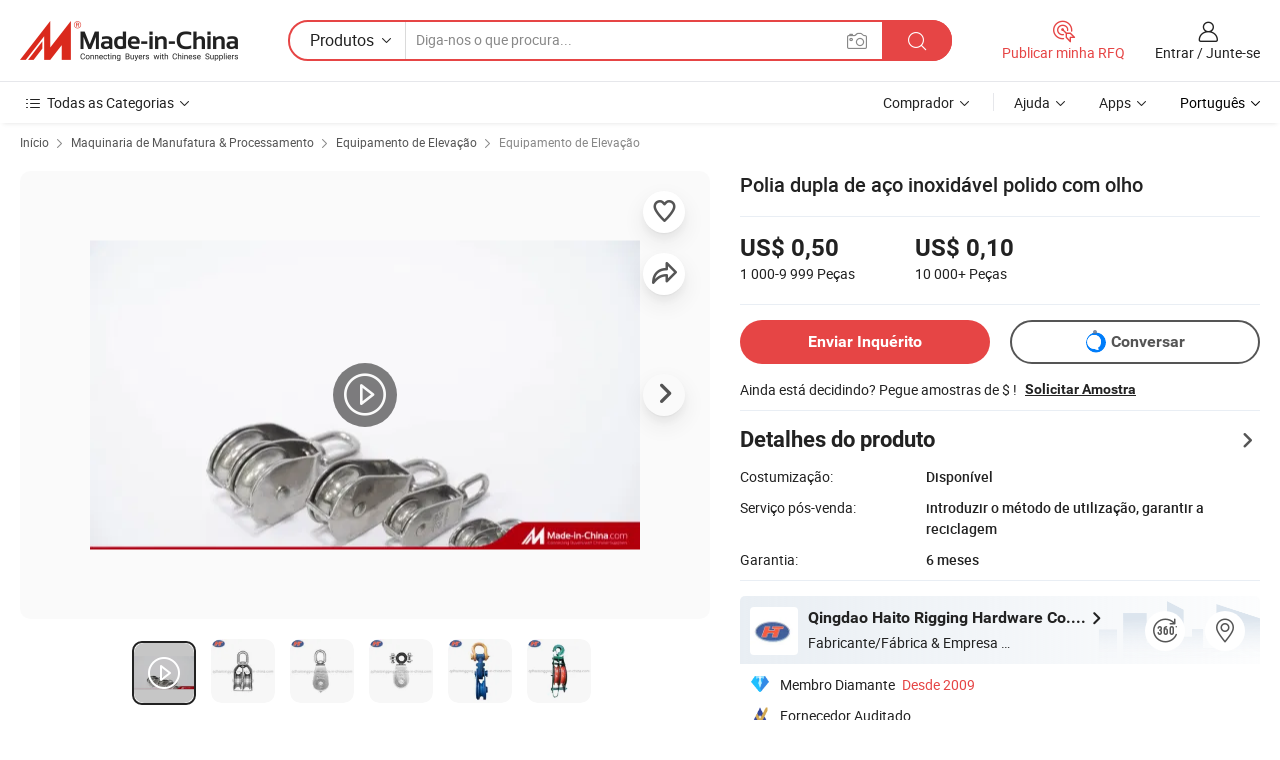

--- FILE ---
content_type: text/html;charset=UTF-8
request_url: https://pt.made-in-china.com/co_qdhaitorigging/product_High-Polished-Stainless-Steel-Double-Sheave-Pulley-with-Eye_eheuiogsy.html
body_size: 29617
content:
<!DOCTYPE html>
<html lang="pt">
<head>
            <title>Polia dupla de aço inoxidável polido com olho - China Bloco, Autopeças</title>
        <meta content="text/html; charset=utf-8" http-equiv="Content-Type"/>
    <meta name="referrer" content="unsafe-url"/>
    <link rel="dns-prefetch" href="//www.micstatic.com">
    <link rel="dns-prefetch" href="//image.made-in-china.com">
    <link rel="dns-prefetch" href="//www.made-in-china.com">
    <link rel="dns-prefetch" href="//pylon.micstatic.com">
    <link rel="dns-prefetch" href="//expo.made-in-china.com">
    <link rel="dns-prefetch" href="//world.made-in-china.com">
    <link rel="dns-prefetch" href="//pic.made-in-china.com">
    <link rel="dns-prefetch" href="//fa.made-in-china.com">
                            <link rel="alternate" hreflang="en" href="https://qdhaitorigging.en.made-in-china.com/product/hBvEuxtVhMYw/China-High-Polished-Stainless-Steel-Double-Sheave-Pulley-with-Eye.html" />
                                                        <link rel="alternate" hreflang="es" href="https://es.made-in-china.com/co_qdhaitorigging/product_High-Polished-Stainless-Steel-Double-Sheave-Pulley-with-Eye_eheuiogsy.html" />
                                            <link rel="alternate" hreflang="pt" href="https://pt.made-in-china.com/co_qdhaitorigging/product_High-Polished-Stainless-Steel-Double-Sheave-Pulley-with-Eye_eheuiogsy.html" />
                                            <link rel="alternate" hreflang="fr" href="https://fr.made-in-china.com/co_qdhaitorigging/product_High-Polished-Stainless-Steel-Double-Sheave-Pulley-with-Eye_eheuiogsy.html" />
                                            <link rel="alternate" hreflang="ru" href="https://ru.made-in-china.com/co_qdhaitorigging/product_High-Polished-Stainless-Steel-Double-Sheave-Pulley-with-Eye_eheuiogsy.html" />
                                            <link rel="alternate" hreflang="it" href="https://it.made-in-china.com/co_qdhaitorigging/product_High-Polished-Stainless-Steel-Double-Sheave-Pulley-with-Eye_eheuiogsy.html" />
                                            <link rel="alternate" hreflang="de" href="https://de.made-in-china.com/co_qdhaitorigging/product_High-Polished-Stainless-Steel-Double-Sheave-Pulley-with-Eye_eheuiogsy.html" />
                                            <link rel="alternate" hreflang="nl" href="https://nl.made-in-china.com/co_qdhaitorigging/product_High-Polished-Stainless-Steel-Double-Sheave-Pulley-with-Eye_eheuiogsy.html" />
                                            <link rel="alternate" hreflang="sa" href="https://sa.made-in-china.com/co_qdhaitorigging/product_High-Polished-Stainless-Steel-Double-Sheave-Pulley-with-Eye_eheuiogsy.html" />
                                            <link rel="alternate" hreflang="kr" href="https://kr.made-in-china.com/co_qdhaitorigging/product_High-Polished-Stainless-Steel-Double-Sheave-Pulley-with-Eye_eheuiogsy.html" />
                                            <link rel="alternate" hreflang="jp" href="https://jp.made-in-china.com/co_qdhaitorigging/product_High-Polished-Stainless-Steel-Double-Sheave-Pulley-with-Eye_eheuiogsy.html" />
                                            <link rel="alternate" hreflang="hi" href="https://hi.made-in-china.com/co_qdhaitorigging/product_High-Polished-Stainless-Steel-Double-Sheave-Pulley-with-Eye_eheuiogsy.html" />
                                            <link rel="alternate" hreflang="th" href="https://th.made-in-china.com/co_qdhaitorigging/product_High-Polished-Stainless-Steel-Double-Sheave-Pulley-with-Eye_eheuiogsy.html" />
                                            <link rel="alternate" hreflang="tr" href="https://tr.made-in-china.com/co_qdhaitorigging/product_High-Polished-Stainless-Steel-Double-Sheave-Pulley-with-Eye_eheuiogsy.html" />
                                            <link rel="alternate" hreflang="vi" href="https://vi.made-in-china.com/co_qdhaitorigging/product_High-Polished-Stainless-Steel-Double-Sheave-Pulley-with-Eye_eheuiogsy.html" />
                                            <link rel="alternate" hreflang="id" href="https://id.made-in-china.com/co_qdhaitorigging/product_High-Polished-Stainless-Steel-Double-Sheave-Pulley-with-Eye_eheuiogsy.html" />
                                    <link rel="alternate" hreflang="x-default" href="https://qdhaitorigging.en.made-in-china.com/product/hBvEuxtVhMYw/China-High-Polished-Stainless-Steel-Double-Sheave-Pulley-with-Eye.html" />
    <meta name="viewport" content="initial-scale=1.0,user-scalable=no,maximum-scale=1,width=device-width">
    <meta name="format-detection" content="telephone=no">
            <meta name="Keywords" content="Polia dupla de aço inoxidável polido com olho,Bloco, Autopeças"/>
            <meta name="Description"
              content="Polia dupla de aço inoxidável polido com olho,Encontre detalhes sobre Bloco, Autopeças a partir de Polia dupla de aço inoxidável polido com olho - Qingdao Haito Rigging Hardware Co., Ltd."/>
            <meta http-equiv="X-UA-Compatible" content="IE=Edge, chrome=1"/>
    <meta name="renderer" content="webkit"/>
             <meta property="og:title" content="[Hot Item] Polia dupla de aço inoxidável polido com olho"/>
<meta property="og:type" content="product"/>
<meta property="og:url" content="https://pt.made-in-china.com/co_qdhaitorigging/product_High-Polished-Stainless-Steel-Double-Sheave-Pulley-with-Eye_eheuiogsy.html"/>
<meta property="og:image" content="https://image.made-in-china.com/2f0j00ranGupYEFHzK/High-Polished-Stainless-Steel-Double-Sheave-Pulley-with-Eye.jpg"/>
<meta property="og:site_name" content="Made-in-China.com"/>
<meta property="fb:admins" content="292039974180201"/>
<meta property="fb:page_id" content="10150525576765348"/>
<meta property="fb:app_id" content="205885989426763"/>
<meta property="og:description" content="Serviço pós-venda: introduzir o método de utilização, garantir a reciclagem Garantia: 6 meses Tipo: bloco duplo Material: Aço inoxidável Número de roças: 2 Ao controle: Manual"/>
<meta property="product:price:amount" content="0.1" />
<meta property="product:price:currency" content="USD" />
<meta property="og:availability" content="instock" />
<link rel="canonical" href="https://pt.made-in-china.com/co_qdhaitorigging/product_High-Polished-Stainless-Steel-Double-Sheave-Pulley-with-Eye_eheuiogsy.html" />
            <link rel="amphtml" href="https://pt.made-in-china.com/amp/co_qdhaitorigging/product_High-Polished-Stainless-Steel-Double-Sheave-Pulley-with-Eye_eheuiogsy.html">
        <link rel="stylesheet" type="text/css" href="https://www.micstatic.com/landing/www/product/detail_v2/css/product-detail_aa36662c.css" media="all"/>
            <link rel="stylesheet" type="text/css" href="https://www.micstatic.com/landing/www/product/detail_v2/css/product-details-mlan_9095978c.css" media="all"/>
                    <style>
            body .sr-com-place .com-place-two.sr-comInfo-sign .sign-item .tip-gold{
                top: -84px;
            }
        </style>
                <style>
            body .sr-com-place .com-place-two.sr-comInfo-sign .sign-item .tip-gold.tip-audit{
                top: -61px;
            }
        </style>
        <!-- Polyfill Code Begin --><script chaset="utf-8" type="text/javascript" src="https://www.micstatic.com/polyfill/polyfill-simplify_eb12d58d.js"></script><!-- Polyfill Code End --></head>
<body class="theme-01 J-ATF" style="overflow-y: scroll;" probe-clarity="false" >
    <div style="position:absolute;top:0;left:0;width:1px;height:1px;overflow:hidden">
                                            <img src="//stat.made-in-china.com/event/rec.gif?type=10&data=%7B%22pdid%22%3A%22767139502%22%2C%22list%22%3A%5B%7B%22t%22%3A1%2C%22f%22%3A0%2C%22id%22%3A%221911471702%22%7D%2C%7B%22t%22%3A1%2C%22f%22%3A0%2C%22id%22%3A%221911006772%22%7D%2C%7B%22t%22%3A1%2C%22f%22%3A0%2C%22id%22%3A%22745626392%22%7D%2C%7B%22t%22%3A1%2C%22f%22%3A0%2C%22id%22%3A%22784960502%22%7D%2C%7B%22t%22%3A1%2C%22f%22%3A0%2C%22id%22%3A%22785038682%22%7D%2C%7B%22t%22%3A1%2C%22f%22%3A0%2C%22id%22%3A%22784960882%22%7D%2C%7B%22t%22%3A1%2C%22f%22%3A0%2C%22id%22%3A%22785187082%22%7D%2C%7B%22t%22%3A1%2C%22f%22%3A0%2C%22id%22%3A%22665096602%22%7D%2C%7B%22t%22%3A1%2C%22f%22%3A0%2C%22id%22%3A%22699512172%22%7D%2C%7B%22t%22%3A1%2C%22f%22%3A0%2C%22id%22%3A%22623410414%22%7D%5D%7D&st=2389" alt=""/>
            </div>
    <input type="hidden" id="lan" name="lan" value="pt">
    <input type="hidden" name="pg_abp" id="pg_abp" value="">
    <input type="hidden" name="verifiedTranslate" id="verifiedTranslate" value="Certificado Verificado">
    <input type="hidden" class="J-data-pid" value="767139502">
            <input type="hidden" class="J-data-layout" value="2">
    <input type="hidden" value="prodDetail">
    <input type="hidden" id="loginUserName" value="qdhaitorigging"/>
    <input type="hidden" id="comReviewSourceId" name="comReviewSourceId" value="iqMmQtxvvRpF"/>
    <input type="hidden" name="user_behavior_trace_id" id="user_behavior_trace_id" value="1j9eocirdc37g"/>
            <div id="header" ></div>
<script>
    function headerMlanInit() {
        const funcName = 'headerMlan';
        const app = new window[funcName]({target: document.getElementById('header'), props: {props: {"pageType":8,"logoTitle":"Fabricantes e Fornecedores","logoUrl":null,"base":{"buyerInfo":{"service":"Serviço","newUserGuide":"Guia de Usuário Novo","auditReport":"Audited Suppliers' Reports","meetSuppliers":"Meet Suppliers","onlineTrading":"Secured Trading Service","buyerCenter":"Central do Comprador","contactUs":"Fale Conosco","search":"Procurar","prodDirectory":"Diretório de Produtos","supplierDiscover":"Supplier Discover","sourcingRequest":"Postar Solicitação de Compra","quickLinks":"Quick Links","myFavorites":"Meus Favoritos","visitHistory":"História de Visita","buyer":"Comprador","blog":"Informações de Negócios"},"supplierInfo":{"supplier":"Fornecedor","joinAdvance":"加入高级会员","tradeServerMarket":"外贸服务市场","memberHome":"外贸e家","cloudExpo":"Smart Expo云展会","onlineTrade":"交易服务","internationalLogis":"国际物流","northAmericaBrandSailing":"北美全渠道出海","micDomesticTradeStation":"中国制造网内贸站"},"helpInfo":{"whyMic":"Why Made-in-China.com","auditSupplierWay":"Como auditamos fornecedores","securePaymentWay":"Como garantimos o pagamento","submitComplaint":"Enviar uma reclamação","contactUs":"Fale Conosco","faq":"FAQ","help":"Ajuda"},"appsInfo":{"downloadApp":"Baixar Aplicativo!","forBuyer":"Para o Comprador","forSupplier":"Para Fornecedor","exploreApp":"Explore os descontos exclusivos do aplicativo","apps":"Apps"},"languages":[{"lanCode":0,"simpleName":"en","name":"English","value":"https://qdhaitorigging.en.made-in-china.com/product/hBvEuxtVhMYw/China-High-Polished-Stainless-Steel-Double-Sheave-Pulley-with-Eye.html"},{"lanCode":5,"simpleName":"es","name":"Español","value":"https://es.made-in-china.com/co_qdhaitorigging/product_High-Polished-Stainless-Steel-Double-Sheave-Pulley-with-Eye_eheuiogsy.html"},{"lanCode":4,"simpleName":"pt","name":"Português","value":"https://pt.made-in-china.com/co_qdhaitorigging/product_High-Polished-Stainless-Steel-Double-Sheave-Pulley-with-Eye_eheuiogsy.html"},{"lanCode":2,"simpleName":"fr","name":"Français","value":"https://fr.made-in-china.com/co_qdhaitorigging/product_High-Polished-Stainless-Steel-Double-Sheave-Pulley-with-Eye_eheuiogsy.html"},{"lanCode":3,"simpleName":"ru","name":"Русский язык","value":"https://ru.made-in-china.com/co_qdhaitorigging/product_High-Polished-Stainless-Steel-Double-Sheave-Pulley-with-Eye_eheuiogsy.html"},{"lanCode":8,"simpleName":"it","name":"Italiano","value":"https://it.made-in-china.com/co_qdhaitorigging/product_High-Polished-Stainless-Steel-Double-Sheave-Pulley-with-Eye_eheuiogsy.html"},{"lanCode":6,"simpleName":"de","name":"Deutsch","value":"https://de.made-in-china.com/co_qdhaitorigging/product_High-Polished-Stainless-Steel-Double-Sheave-Pulley-with-Eye_eheuiogsy.html"},{"lanCode":7,"simpleName":"nl","name":"Nederlands","value":"https://nl.made-in-china.com/co_qdhaitorigging/product_High-Polished-Stainless-Steel-Double-Sheave-Pulley-with-Eye_eheuiogsy.html"},{"lanCode":9,"simpleName":"sa","name":"العربية","value":"https://sa.made-in-china.com/co_qdhaitorigging/product_High-Polished-Stainless-Steel-Double-Sheave-Pulley-with-Eye_eheuiogsy.html"},{"lanCode":11,"simpleName":"kr","name":"한국어","value":"https://kr.made-in-china.com/co_qdhaitorigging/product_High-Polished-Stainless-Steel-Double-Sheave-Pulley-with-Eye_eheuiogsy.html"},{"lanCode":10,"simpleName":"jp","name":"日本語","value":"https://jp.made-in-china.com/co_qdhaitorigging/product_High-Polished-Stainless-Steel-Double-Sheave-Pulley-with-Eye_eheuiogsy.html"},{"lanCode":12,"simpleName":"hi","name":"हिन्दी","value":"https://hi.made-in-china.com/co_qdhaitorigging/product_High-Polished-Stainless-Steel-Double-Sheave-Pulley-with-Eye_eheuiogsy.html"},{"lanCode":13,"simpleName":"th","name":"ภาษาไทย","value":"https://th.made-in-china.com/co_qdhaitorigging/product_High-Polished-Stainless-Steel-Double-Sheave-Pulley-with-Eye_eheuiogsy.html"},{"lanCode":14,"simpleName":"tr","name":"Türkçe","value":"https://tr.made-in-china.com/co_qdhaitorigging/product_High-Polished-Stainless-Steel-Double-Sheave-Pulley-with-Eye_eheuiogsy.html"},{"lanCode":15,"simpleName":"vi","name":"Tiếng Việt","value":"https://vi.made-in-china.com/co_qdhaitorigging/product_High-Polished-Stainless-Steel-Double-Sheave-Pulley-with-Eye_eheuiogsy.html"},{"lanCode":16,"simpleName":"id","name":"Bahasa Indonesia","value":"https://id.made-in-china.com/co_qdhaitorigging/product_High-Polished-Stainless-Steel-Double-Sheave-Pulley-with-Eye_eheuiogsy.html"}],"showMlan":true,"showRules":false,"rules":"Rules","language":"pt","menu":"Cardápio","subTitle":null,"subTitleLink":null,"stickyInfo":null},"categoryRegion":{"categories":"Todas as Categorias","categoryList":[{"name":"Agricultura & Alimento","value":"https://pt.made-in-china.com/category1_Agriculture-Food/Agriculture-Food_usssssssss.html","catCode":"1000000000"},{"name":"Roupa e Acessórios","value":"https://pt.made-in-china.com/category1_Apparel-Accessories/Apparel-Accessories_uussssssss.html","catCode":"1100000000"},{"name":"Artes & Artesanatos","value":"https://pt.made-in-china.com/category1_Arts-Crafts/Arts-Crafts_uyssssssss.html","catCode":"1200000000"},{"name":"Peças e Acessórios de Motos & Automóveis","value":"https://pt.made-in-china.com/category1_Auto-Motorcycle-Parts-Accessories/Auto-Motorcycle-Parts-Accessories_yossssssss.html","catCode":"2900000000"},{"name":"Malas, Bolsas & Caixas","value":"https://pt.made-in-china.com/category1_Bags-Cases-Boxes/Bags-Cases-Boxes_yhssssssss.html","catCode":"2600000000"},{"name":"Químicas","value":"https://pt.made-in-china.com/category1_Chemicals/Chemicals_uissssssss.html","catCode":"1300000000"},{"name":"Produtos de Computador","value":"https://pt.made-in-china.com/category1_Computer-Products/Computer-Products_iissssssss.html","catCode":"3300000000"},{"name":"Construção & Decoração","value":"https://pt.made-in-china.com/category1_Construction-Decoration/Construction-Decoration_ugssssssss.html","catCode":"1500000000"},{"name":"Aparelhos Eletrônicos de Consumo","value":"https://pt.made-in-china.com/category1_Consumer-Electronics/Consumer-Electronics_unssssssss.html","catCode":"1400000000"},{"name":"Elétrico & Eletrônico","value":"https://pt.made-in-china.com/category1_Electrical-Electronics/Electrical-Electronics_uhssssssss.html","catCode":"1600000000"},{"name":"Móveis","value":"https://pt.made-in-china.com/category1_Furniture/Furniture_yessssssss.html","catCode":"2700000000"},{"name":"Saúde & Medicina","value":"https://pt.made-in-china.com/category1_Health-Medicine/Health-Medicine_uessssssss.html","catCode":"1700000000"},{"name":"Equipamentos Industriais & Componentes","value":"https://pt.made-in-china.com/category1_Industrial-Equipment-Components/Industrial-Equipment-Components_inssssssss.html","catCode":"3400000000"},{"name":"Instrumentos & Medidores","value":"https://pt.made-in-china.com/category1_Instruments-Meters/Instruments-Meters_igssssssss.html","catCode":"3500000000"},{"name":"Indústria Leve & Uso Diário","value":"https://pt.made-in-china.com/category1_Light-Industry-Daily-Use/Light-Industry-Daily-Use_urssssssss.html","catCode":"1800000000"},{"name":"Iluminação","value":"https://pt.made-in-china.com/category1_Lights-Lighting/Lights-Lighting_isssssssss.html","catCode":"3000000000"},{"name":"Maquinaria de Manufatura & Processamento","value":"https://pt.made-in-china.com/category1_Manufacturing-Processing-Machinery/Manufacturing-Processing-Machinery_uossssssss.html","catCode":"1900000000"},{"name":"Metalúrgica, Mineral  Energia","value":"https://pt.made-in-china.com/category1_Metallurgy-Mineral-Energy/Metallurgy-Mineral-Energy_ysssssssss.html","catCode":"2000000000"},{"name":"Artigos de Escritório","value":"https://pt.made-in-china.com/category1_Office-Supplies/Office-Supplies_yrssssssss.html","catCode":"2800000000"},{"name":"Embalagem & Impressão","value":"https://pt.made-in-china.com/category1_Packaging-Printing/Packaging-Printing_ihssssssss.html","catCode":"3600000000"},{"name":"Segurança & Proteção","value":"https://pt.made-in-china.com/category1_Security-Protection/Security-Protection_ygssssssss.html","catCode":"2500000000"},{"name":"Serviço","value":"https://pt.made-in-china.com/category1_Service/Service_ynssssssss.html","catCode":"2400000000"},{"name":"Artigos de Esporte & Recreação","value":"https://pt.made-in-china.com/category1_Sporting-Goods-Recreation/Sporting-Goods-Recreation_iussssssss.html","catCode":"3100000000"},{"name":"Têxtil","value":"https://pt.made-in-china.com/category1_Textile/Textile_yussssssss.html","catCode":"2100000000"},{"name":"Ferramentas & Ferragem","value":"https://pt.made-in-china.com/category1_Tools-Hardware/Tools-Hardware_iyssssssss.html","catCode":"3200000000"},{"name":"Brinquedos","value":"https://pt.made-in-china.com/category1_Toys/Toys_yyssssssss.html","catCode":"2200000000"},{"name":"Transporte","value":"https://pt.made-in-china.com/category1_Transportation/Transportation_yissssssss.html","catCode":"2300000000"}],"more":"Mais"},"searchRegion":{"show":true,"lookingFor":"Diga-nos o que procura...","homeUrl":"//pt.made-in-china.com","products":"Produtos","suppliers":"Fornecedores","auditedFactory":null,"uploadImage":"Enviar Imagem","max20MbPerImage":"Máximo de 20 MB por imagem","yourRecentKeywords":"Suas Palavras-chave Recentes","clearHistory":"Limpar histórico","popularSearches":"pesquisas relacionadas","relatedSearches":"Mais","more":null,"maxSizeErrorMsg":"O carregamento falhou. O tamanho máximo da imagem é de 20 MB.","noNetworkErrorMsg":"Nenhuma conexão de rede. Por favor, verifique suas configurações de Internete e tente novamente.","uploadFailedErrorMsg":"Falha no upload. Formato de imagem incorreto. Formatos suportados: JPG, PNG, BMP.","relatedList":null,"relatedTitle":null,"relatedTitleLink":null,"formParams":null,"mlanFormParams":{"keyword":null,"inputkeyword":null,"type":null,"currentTab":null,"currentPage":null,"currentCat":null,"currentRegion":null,"currentProp":null,"submitPageUrl":null,"parentCat":null,"otherSearch":null,"currentAllCatalogCodes":null,"sgsMembership":null,"memberLevel":null,"topOrder":null,"size":null,"more":"mais","less":"less","staticUrl50":null,"staticUrl10":null,"staticUrl30":null,"condition":"0","conditionParamsList":[{"condition":"0","conditionName":null,"action":"/productSearch?keyword=#word#","searchUrl":null,"inputPlaceholder":null},{"condition":"1","conditionName":null,"action":"/companySearch?keyword=#word#","searchUrl":null,"inputPlaceholder":null}]},"enterKeywordTips":"Insira pelo menos uma palavra-chave para sua pesquisa.","openMultiSearch":false},"frequentRegion":{"rfq":{"rfq":"Publicar minha RFQ","searchRfq":"Search RFQs","acquireRfqHover":"Diga-nos o que você precisa e experimente a maneira mais fácil de obter cotações !","searchRfqHover":"Discover quality RFQs and connect with big-budget buyers"},"account":{"account":"Conta","signIn":"Entrar","join":"Junte-se","newUser":"Novo Usuário","joinFree":"Junte-se","or":"Ou","socialLogin":"Ao clicar em Entrar, Cadastre-se Gratuitamente ou Continuar com Facebook, Linkedin, Twitter, Google, %s, eu concordo com os %sUser Agreement%s e as %sPrivacy Policy%s","message":"Mensagens","quotes":"Citações","orders":"Pedidos","favorites":"Favoritos","visitHistory":"História de Visita","postSourcingRequest":"Postar Solicitação de Compra","hi":"Olá","signOut":"Sair","manageProduct":"Gerir Produtos","editShowroom":"Editar showroom","username":"","userType":null,"foreignIP":true,"currentYear":2025,"userAgreement":"Acordo do Usuário","privacyPolicy":"Política de Privacidade"},"message":{"message":"Mensagens","signIn":"Entrar","join":"Junte-se","newUser":"Novo Usuário","joinFree":"Junte-se","viewNewMsg":"Sign in to view the new messages","inquiry":"Inquéritos","rfq":"RFQs","awaitingPayment":"Awaiting payments","chat":"Conversar","awaitingQuotation":"Aguardando Cotações"},"cart":{"cart":"Cesta de consulta"}},"busiRegion":null,"previewRegion":null}}});
		const hoc=o=>(o.__proto__.$get=function(o){return this.$$.ctx[this.$$.props[o]]},o.__proto__.$getKeys=function(){return Object.keys(this.$$.props)},o.__proto__.$getProps=function(){return this.$get("props")},o.__proto__.$setProps=function(o){var t=this.$getKeys(),s={},p=this;t.forEach(function(o){s[o]=p.$get(o)}),s.props=Object.assign({},s.props,o),this.$set(s)},o.__proto__.$help=function(){console.log("\n            $set(props): void             | 设置props的值\n            $get(key: string): any        | 获取props指定key的值\n            $getKeys(): string[]          | 获取props所有key\n            $getProps(): any              | 获取props里key为props的值（适用nail）\n            $setProps(params: any): void  | 设置props里key为props的值（适用nail）\n            $on(ev, callback): func       | 添加事件监听，返回移除事件监听的函数\n            $destroy(): void              | 销毁组件并触发onDestroy事件\n        ")},o);
        window[`${funcName}Api`] = hoc(app);
    };
</script><script type="text/javascript" crossorigin="anonymous" onload="headerMlanInit()" src="https://www.micstatic.com/nail/pc/header-mlan_d55924f8.js"></script>        <div class="sr-container J-layout ">
        <script type="text/x-data" class="J-mlan-stat-data">{"t":"mLanCou","f":"prodDetail","vId":null}</script>
                <div>
            <input type="hidden" id="J-detail-isProduct"/>
            <input type="hidden" id="loginUserName" value="qdhaitorigging"/>
            <input type="hidden" id="curLanCode" value="4"/>
            <input type="hidden" id="sensor_pg_v" value="pid:hBvEuxtVhMYw,cid:iqMmQtxvvRpF,tp:104,stp:10403,plate:normal,sst:paid,is_trade:0,is_sample:1,is_rushorder:0,is_verified:1,abt:,abp:"/>
            <input type="hidden" id="productId" value="hBvEuxtVhMYw"/>
            <input type="hidden" id="loginCountry" value="United_States"/>
            <input type="hidden" id="isUser" value="false"/>
            <input type="hidden" id="userEmailAddress" value=""/>
                            <input type="hidden" id="J-SlideNav-Survey" isLogin="true" isBuyer="true" comId="en" linkData="http://survey.made-in-china.com/index.php?sid=88194&lang=">
                        <script class="J-mlan-config" type="text/data-lang" data-lang="pt">
                {
                    "more": "Ver Tudo",
                    "less": "Ver Menos",
                    "pmore": "Mais",
                    "pless": "Menos",
                    "verifiedTranslate": "Certificado Verificado",
                    "emailRequired": "Por favor, digite o seu endereço de email.",
                    "email": "Por favor, digite o seu endereço de e-mail válido.",
                    "contentRequired": "Por favor, indique o conteúdo desta mensagem de negócios.",
                    "maxLength": "O conteúdo da sua consulta deve ter entre 20 e 4.000 caracteres.",
                    "quiryDialogTitle": "Digite o seu contato para construir a confiança com fornecedor (es)",
                    "videoTitle": "Assistir a Vídeos Relacionados",
                    "alsoViewTitle": "As pessoas que viram este produto também tinham visto",
                    "latestPriceTitle": "Insira seus requisitos detalhados para receber um orçamento preciso",
                    "Enter your email address":"Por favor, digite seu endereço de e-mail.",
                    "ratingReviews": "Avaliações e Revisões",
                    "selectOptions": ["Críticas de topo", "Mais recentes"],
                    "frequencyError": "Sua operação é muito frequente. Tente novamente mais tarde.",
                    "overallReviews": {
                        "title": "Revisões globais",
                        "reviews": "Comentários",
                        "star": "Estrela"
                    },
                    "customerSatisfaction": {
                        "title": "Satisfação do cliente",
                        "response": "Resposta",
                        "service": "Serviço",
                        "quality": "Qualidade",
                        "delivery": "Entrega"
                    },
                    "reviewDetails": {
                        "title": "Verificar Detalhes",
                        "verifiedPurchase": "Compra verificada",
                        "showPlace": {
                            "publicShow": "Public show",
                            "publicShowInProtection": "Public show (Protection period)",
                            "onlyInVo": "Only show in VO"
                        },
                        "modified": "Modified"
                    },
                    "pager": {
                        "goTo": "Vá Para",
                        "page": "Página",
                        "next": "Próximo",
                        "prev": "Anterior",
                        "confirm": "confirme"
                    },
                    "loadingTip": "Carregando",
                    "foldingReviews": "Dobragem Commentaires Pliants",
                    "noInfoTemporarily": "Nenhuma informação temporariamente.",
                    "strengthLabel": "Etiqueta de resistência verificada",
                    "Negotiable":"Negociável",
                    "Free Shipping to {{country}} by {{carrier}}":"Frete grátis para {{country}} por {{carrier}}",
                    "Estimated delivery time $ Days":"Tempo estimado de entrega $ Dias",
                    "To be negotiated to {{country}} by {{carrier}}":"A negociar para {{country}} por {{carrier}}",
                    "US$ {{freight}} to {{country}} by {{carrier}}":"US$ {{freight}} para {{country}} por {{carrier}}",
                    "Still deciding? Get samples of $ !": "Ainda está decidindo? Pegue amostras de $ !",
                    "Shipping Cost": "Custo de Envio",
                    "Delivery": "Entrega",
                    "{{buyerName}} made an order recently.": "{{buyerName}} fez um pedido recentemente.",
                    "The hot selling product from our verified and experienced supplier.": "O produto mais vendido do nosso fornecedor verificado e experiente.",
                    "selectSkuSpec": "Selecione variações e quantidade",
                    "productSpecification": "Especificações do produto",
                    "productsTotalAmount": "Quantidade total de produtos",
                    "sendInquiry": "Enviar Inquérito",
                    "minOrderTips": "A quantidade do seu produto é menor que {{minTotalCount}} MOQ.",
                    "buyNow": "Comprar agora",
                    "startOrderRequest": "Iniciar Pedido",
                    "shippingFeeTips": "Não inclui taxas de envio."

                }
            </script>
            <div class="sr-layout-wrap sr-layout-resp">
                <div class="detail-top-bar" >
                                            <div class="sr-QPWords-cont">
                            <ul>
                                                                                                                                    <li class="sr-QPWords-item">
                                        <a href="https://pt.made-in-china.com" target="_blank" rel="nofollow">Início</a>
                                        <i class="ob-icon icon-right"></i>
                                                                                    <a href="https://pt.made-in-china.com/category1_Manufacturing-Processing-Machinery/Manufacturing-Processing-Machinery_uossssssss.html" target="_blank">Maquinaria de Manufatura & Processamento</a>
                                            <i class="ob-icon icon-right"></i>
                                                                                    <a href="https://pt.made-in-china.com/category23_Manufacturing-Processing-Machinery/Lifting-Equipment_uounssssss_1.html" target="_blank">Equipamento de Elevação</a>
                                            <i class="ob-icon icon-right"></i>
                                                                                <a href="https://pt.made-in-china.com/category23_Manufacturing-Processing-Machinery/Lifting-Tackle_uounusssss_1.html" target="_blank">Equipamento de Elevação</a>
                                                                            </li>
                                                            </ul>
                        </div>
                                    </div>
                            </div>
                        <div class="sr-layout-detail clears">
                <div class="sr-detail-content clears">
                    <div class="sr-layout-block sr-layout-left">
                        <div class="sr-layout-content sr-proMainInfo J-sr-proMainInfo">
                            <div class="sr-proMainInfo-baseInfo" faw-module="main_function" faw-exposure>
        <div class="sr-proMainInfo-baseInfo-name">
            <h1 class="sr-proMainInfo-baseInfoH1 J-baseInfo-name" data-prod-tag="">
                <span class="J-meiAward"></span> <span>Polia dupla de aço inoxidável polido com olho</span>
            </h1>
            <div class="tag-wrapper">
                <div class="J-deal-tag"></div>
            </div>
                    </div>
            <div class="sr-proMainInfo-baseInfo-property">
            <div class="baseInfo-price-related">
                <div class="J-activity-banner attr-line"></div>
                <input type="hidden" id="inquiry4PriceHref" name="inquiry4PriceHref" value="//www.made-in-china.com/sendInquiry/prod_hBvEuxtVhMYw_iqMmQtxvvRpF_0.html?plant=pt&from=shrom&type=cs&style=3&page=p_detail">
                <div class="swiper-proMainInfo-baseInfo-propertyGetPrice-container">
                    <input type="hidden" value="{'Porto':'Qingdao, China','Condições de Pagamento':'L/C, T/T, Western Union'}" id="priceProp">
                                                                                                        <div class="sr-proMainInfo-baseInfo-propertyPrice">
                                                    <div id="swiper-container" class="swiper-container-div">
                                <div class="swiper-wrapper-div">
                                                                            <div class="swiper-slide-div">
                                            <div class="swiper-money-container">US$ 0,50</div>
                                            <div class="swiper-unit-container">1 000-9 999 <span class="unit">Peças</span></div>
                                        </div>
                                                                            <div class="swiper-slide-div">
                                            <div class="swiper-money-container">US$ 0,10</div>
                                            <div class="swiper-unit-container">10 000+ <span class="unit">Peças</span></div>
                                        </div>
                                </div>
                            </div>
                    </div>
                </div>
                <div class="coupon-and-getlastprice">
                                            <div class="empty-glp-box"></div>
                                    </div>
            </div>
            <input type="hidden" id="login" value="false">
                        <div class="sr-proMainInfo-baseInfo-propertyAttr">
                <div>
        <input type="hidden" id="hasProdSpecs" value="false">
</div>
                                <div>
    <input type="hidden" id="supportRushOrder" value="false">
<div class="sr-layout-block contact-block J-contact-fix two-button">
    <div class="button-block contact-btn">
        <a fun-inquiry-product class="btns button-link-contact J-prod-btn-contact" target="_blank" href="https://www.made-in-china.com/sendInquiry/prod_hBvEuxtVhMYw_iqMmQtxvvRpF.html?plant=pt&from=shrom&type=cs&style=3&page=p_detail" rel="nofollow" ads-data="st:24,pdid:hBvEuxtVhMYw,pcid:iqMmQtxvvRpF"> Enviar Inquérito
                    </a>
    </div>
    <div class="sr-side-contSupplier-chat button-block J-sr-side-contSupplier-chat">
        <b text='[{"offline": {"text":"Conversar","title":"O fornecedor está offline agora, por favor, deixe sua mensagem."}, "online": {"text":"Conversar","title":"Converse com o fornecedor online agora!"}}]' class="tm3_chat_status" lan="pt" tmlan="pt" dataId="iqMmQtxvvRpF_hBvEuxtVhMYw_1" inquiry="https://www.made-in-china.com/sendInquiry/prod_hBvEuxtVhMYw_iqMmQtxvvRpF.html?plant=pt&from=shrom&type=cs&style=3&page=p_detail" processor="chat" cid="iqMmQtxvvRpF"></b>
        <a rel="nofollow" ads-data="st:13" class="tm-placeholder" href="javascript:void('undefined')" title="Converse com o fornecedor online agora!">Conversar</a>
    </div>
</div>
    </div>
                                                            <table>
                            <tbody>
                            <tr>
                                <td>
                                    <div class="sample-order-info">
                                        <div class="info-text">
                                            <span class="J-sample-order">Ainda está decidindo? Pegue amostras de $ !</span>
                                            <span class="sample-price J-sample-price" style="display: none">US$ 0.12/Peça</span>
                                        </div>
                                                                                    <a class="" ads-data="st:19" target="_blank" href="//www.made-in-china.com/requestSample/prod_hBvEuxtVhMYw_iqMmQtxvvRpF.html" rel="nofollow">Solicitar Amostra</a>
                                                                            </div>
                                </td>
                            </tr>
                            </tbody>
                        </table>
                                    <div class="attr-line"></div>
                    <div class="product-details-title pointer J-prod-detail">
                        <span>Detalhes do produto</span>
                        <span><i class="ob-icon icon-right"></i></span>
                    </div>
                    <table>
                        <tbody>
                                                        <tr>
                                <th width="166" class="th-label">Costumização:</th>
                                <td>Disponível</td>
                            </tr>
                                                        <tr>
                                <th width="166" class="th-label">Serviço pós-venda:</th>
                                <td>introduzir o método de utilização, garantir a reciclagem</td>
                            </tr>
                                                        <tr>
                                <th width="166" class="th-label">Garantia:</th>
                                <td>6 meses</td>
                            </tr>
                        </tbody>
                    </table>
                                    <div class="attr-line"></div>
                <div class="sr-layout-block sr-com-place sr-com-place-top">
                                                                     <div faw-module="verified_company_homepage" faw-exposure>
    <input type="hidden" id="J-linkInfo" value="https://pt.made-in-china.com/co_qdhaitorigging/">
    <div class="sr-linkTo-comInfo J-linkTo-comInfo" ads-data>
        <div class="sr-com com-place-one com-place-one-new">
                            <div class="sr-com-logo" ads-data="st:185">
                    <img src="//www.micstatic.com/landing/www/product/img/transparent.png" data-original="//image.made-in-china.com/206f0j00ETfaCHqrtQpG/Qingdao-Haito-Rigging-Hardware-Co-Ltd-.jpg" />
                </div>
                        <div class="sr-com-info">
                <div class="sr-comInfo-title has360 ">
                    <div class="title-txt">
                        <a href="https://pt.made-in-china.com/co_qdhaitorigging/" target="_blank" ads-data="st:3" title="Qingdao Haito Rigging Hardware Co., Ltd."><span class="text-ellipsis">Qingdao Haito Rigging Hardware Co., Ltd.</span> <i class="ob-icon icon-right"></i></a>
                    </div>
                </div>
                <div class="info-item-out">
                                                                                                                                                                <span class="info-item info-businessType" title="Fabricante/F&aacute;brica &amp; Empresa Comercial" ads-data="st: 237;">
                                        Fabricante/F&aacute;brica &amp; Empresa Comercial
                                    </span>
                </div>
            </div>
            <div class="operate-wrapper">
                                    <div class="sign-item">
                        <a href="javascript:;" rel="nofollow" class="pop360-img J-pop360" view-url="//world-port.made-in-china.com/viewVR?comId=iqMmQtxvvRpF" ><i class="ob-icon icon-panorama"></i></a>
                        <div class="tip arrow-bottom tip-gold">
                            <div class="tip-con">
                                <p class="tip-para">Tour Virtual 360 °</p>
                            </div>
                            <span class="arrow arrow-out">
                                  <span class="arrow arrow-in"></span>
                            </span>
                        </div>
                    </div>
                                    <div class="company-location" ads-data="st:225">
                        <a class="J-location" target="_blank" href="https://pt.made-in-china.com/co_qdhaitorigging/company_info.html">
                            <i class="ob-icon icon-coordinate"></i>
                            <div class="tip arrow-bottom tip-gold">
                                <div class="gold-content">
                                    <div class="tip-con">
                                        Shandong, China
                                    </div>
                                    <span class="arrow arrow-out">
                                    <span class="arrow arrow-in"></span>
                                </span>
                                </div>
                            </div>
                        </a>
                    </div>
            </div>
        </div>
                    <div class="rating-box">
                <div class='add_factory-icon'>
                                                </div>
                <div class="J-review-box" style="display: none">
                                            <div class="review-label">What's your impression of this company?</div>
                                            <div class="score-item review-btn" ads-data="st:114">
                            <i class="ob-icon icon-fill-text"></i>
                            <span>review now</span>
                        </div>
                </div>
            </div>
                <div class="sr-comInfo-sign com-place-two com-place-two-new ">
                                                <div class="sign-item" ads-data="st:186">
                                            <i class="item-icon icon-diamond"></i>
                        Membro Diamante <span class="txt-year">Desde 2009</span>
                                                                <div class="tip arrow-bottom tip-gold">
                        <div class="gold-content">
                            <div class="tip-con">
                                                                    <p class="tip-para">Fornecedores com licênças comerciais verificadas</p>
                                                            </div>
                        </div>
                    </div>
                </div>
                    </div>
    </div>
    <div class="com-place-three com-place-three-new">
                    <div class="sign-item J-verified-item" data-title="Auditado por uma agência de inspeção terceirizada independente" ads-data="st:113">
                <img class="item-icon" src="https://www.micstatic.com/common/img/icon-new/as-short.png" alt="Fornecedor Auditado" />
                Fornecedor Auditado <div class="tip arrow-bottom tip-gold">
                    <div class="gold-content">
                        <div class="tip-con">
                           <p class="tip-para">Auditado por uma agência de inspeção terceirizada independente</p>
                        </div>
                    </div>
                </div>
            </div>
                                                            <div class="see-all no-sign" ads-data="st: 58;">
                    <a class="J-sign-in" href="javascript:void(0);">Faça login</a> para ver todos os rótulos de força verificados (21)
                </div>
                        </div>
</div>
                                </div>
            </div>
        </div>
    </div>
<input type="hidden" id="contactNow"
       value="https://www.made-in-china.com/sendInquiry/prod_hBvEuxtVhMYw_iqMmQtxvvRpF.html?plant=pt&from=shrom&type=cs&style=3&page=p_detail">
<input type="hidden" id="supportOrder" value="false"
       data-url="//membercenter.made-in-china.com/newtrade/order/page/buyer-start-order.html?from=3&prodId=hBvEuxtVhMYw&sample=0">
    <style>
    .catalogForm .form-label{
        width: 190px;
    }
    .catalogForm .form-label em{
        color: #e64545;
        margin-right: 5px;
    }
    .catalogForm .form-fields{
        margin-left: 200px;
    }
</style>
<script type="text/template" id="J-catalog-dialog">
    <div class="alert-new mb20">
        <div class="alert-con alert-warn alert-state" style="width: 100%;">
            <span class="micon-state"><i class="ob-icon icon-caution"></i></span><span class="alert-txt">Please complete the form below, we will email the catalog to you.</span>
        </div>
    </div>
    <form action="" class="obelisk-form J-catalog-form catalogForm">
        <input type="hidden" name="source" value="2"/>
        <div class="form-item">
            <label class="form-label"><em>*</em>Email Address</label>
            <div class="form-fields">
                <input type="text" name="email" maxlength="160" class="input-text span-8" value=""/>
            </div>
        </div>
        <div class="form-item">
            <label class="form-label"><em>*</em>Name</label>
            <div class="form-fields">
                <input type="text" name="name" maxlength="50" class="input-text span-8" value=""/>
            </div>
        </div>
        <div class="form-item">
            <label class="form-label"><em>*</em>Country/Region</label>
            <div class="form-fields">
                <select class="span-8 J-countrySelect" select-css="span-8 select-flags" name="comCountry" value="">
                    {{ if(hotCountries && hotCountries.length>0){ }}
                    <optgroup label="--Please Select--">
                        {{ $.each(hotCountries,function(){ }}
                        <option {{ if(selected === this.countryKey){ }}selected="selected"{{ } }} value="{{-this.countryKey}}" select-countrycode="{{-this.countryCode}}" select-css="select-flag select-flag-{{-this.simpleCountryName.toLowerCase()}}" select-rm-areacode="{{-this.showAreaCodeFram}}">{{-this.coutryName}}</option>
                        {{ }) }}
                    </optgroup>
                    {{ } }}

                    {{ if(allCountries && allCountries.length>0){ }}
                    <optgroup label="--All Countries/Regions (A to Z)--">
                        {{ $.each(allCountries,function(){ }}
                        <option {{ if(selected === this.countryKey){ }}selected="selected"{{ } }} value="{{-this.countryKey}}" select-countrycode="{{-this.countryCode}}" select-css="select-flag select-flag-{{-this.simpleCountryName.toLowerCase()}}" select-rm-areacode="{{-this.showAreaCodeFram}}">{{-this.coutryName}}</option>
                        {{ }) }}
                    </optgroup>
                    {{ } }}
                </select>
            </div>
        </div>
        <div class="form-item J-validator-box hide">
            <label class="form-label"><em>*</em>Verification Code</label>
            <div class="form-fields">
                <span class="J-validator" id="J-validator"></span>
                <div class="feedback-block J-vcode-error" wrapfor="faptcha_response_field"></div>
            </div>
        </div>
    </form>
</script><script type="text/template" id="J-dia-success">
    <div class="dlg-result">
        <div class="state">
            <i class="micon succ">&#xe000;</i>
        </div>
        <div class="msg"><p>You have submitted the request successfully!</p><p>{{-retResult.tipMessage}}</p></div>
    </div>
</script><script type="text/template" id="J-dia-warn">
    <div class="dlg-result">
        <div class="state">
            <i class="micon warning">&#xe003;</i>
        </div>
        <div class="msg"><p>{{-retResult.tipMessage}}</p></div>
    </div>
</script><script type="text/template" id="J-dia-error">
    <div class="dlg-result">
        <div class="state">
            <i class="micon error">&#xe001;</i>
        </div>
        <div class="msg"><p>Sent failed!</p><p>{{-retResult.tipMessage}}</p></div>
    </div>
</script>                             <div class="J-smallImg-wrap">
    <div class="sr-proMainInfo-slide smallImg-wrap J-pic-box-small" faw-module="main_product" faw-exposure>
        <div class="tag-wrapper">
            <div class="J-ranking-tag"></div>
        </div>
        <div class="tip-online J-sample-online-tips" style="display: none">
            <ul class="tip-cont">
                <li>
                    <span class="online-icon online-icon-1"></span>
                    <span>Varredura no Local</span>
                </li>
                <li>
                    <span class="online-icon online-icon-2"></span>
                    <span>Duplicado Digital Preciso</span>
                </li>
                <li>
                    <span class="online-icon online-icon-3"></span>
                    <span>Ângulo Ilimitado</span>
                </li>
            </ul>
        </div>
        <input type="hidden" id="prodId" value=""/>
        <div class="sr-proMainInfo-slide-pic J-pic-list-wrap sr-proSlide">
            <div class="sr-proMainInfo-slide-container swiper-container J-pic-list-container">
                <div class="swiper-wrapper">
                                                                                                        <div class="sr-proMainInfo-slide-picItem swiper-slide J-play-video J-pic-item J-pic-large-item">
                            <div class="sr-prMainInfo-slide-inner">
                                <div class="sr-proMainInfo-slide-picInside J-play-video-wrap" faw-exposure-sub faw-video ads-data="st:15,item_type:prod_details,item_id:gxTGqbkuRtlr,cloud_media_url:https://v.made-in-china.com/ucv/sbr/a47aaad65e13924685701f4813cd47/5ed7b3048410115623649062934277_h264_def.mp4">
                                    <div class="play-video-btn J-play-video-btn">
                                                                                    <img src="//image.made-in-china.com/318f0j00lEPfpLwGqhiV/-005-mp4.webp" alt="" >
                                                                                <span class="play-mark"><i class="ob-icon icon-play"></i></span>
                                        <script type="text/data-video">
                                        {
                                            "videoUrl": "https://v.made-in-china.com/ucv/sbr/a47aaad65e13924685701f4813cd47/5ed7b3048410115623649062934277_h264_def.mp4",
                                    "vid": "1011562364",
                                    "autoplay": true
                                }
                                    </script>
                                    </div>
                                </div>
                            </div>
                        </div>
                            <div class="sr-proMainInfo-slide-picItem swiper-slide enlarge-hide J-pic-large-item J-pic-item" fsrc="//image.made-in-china.com/2f0j00ranGupYEFHzK/High-Polished-Stainless-Steel-Double-Sheave-Pulley-with-Eye.webp" >
                                <div class="sr-prMainInfo-slide-inner">
                                    <div class="sr-proMainInfo-slide-picInside">
                                                                                <a class="enlargeHref" href="javascript:void(0);" ads-data="st:9" >
                                                                                    <img class="J-picImg-zoom-in" ads-data="st:239" data-index="2" loading="lazy" src="//image.made-in-china.com/202f0j00ranGupYEFHzK/High-Polished-Stainless-Steel-Double-Sheave-Pulley-with-Eye.webp" alt="Polia dupla de aço inoxidável polido com olho pictures & photos">
                                                                                </a>
                                                                            </div>
                                                                            <div class="sr-proMainInfo-slide-picLarge J-pic-zoom-in" ads-data="st:239" data-index="2"></div>
                                                                                                                <input type="hidden" class="encodeImgId" value="pJCGYrAEjgRv"/>
                                                                    </div>
                            </div>
                            <div class="sr-proMainInfo-slide-picItem swiper-slide enlarge-hide J-pic-large-item J-pic-item" fsrc="//image.made-in-china.com/2f0j00rQNGzDURTHps/High-Polished-Stainless-Steel-Double-Sheave-Pulley-with-Eye.webp" >
                                <div class="sr-prMainInfo-slide-inner">
                                    <div class="sr-proMainInfo-slide-picInside">
                                                                                <a class="enlargeHref" href="javascript:void(0);" ads-data="st:9" >
                                                                                    <img class="J-picImg-zoom-in" ads-data="st:239" data-index="3" loading="lazy" src="//image.made-in-china.com/202f0j00rQNGzDURTHps/High-Polished-Stainless-Steel-Double-Sheave-Pulley-with-Eye.webp" alt="Polia dupla de aço inoxidável polido com olho pictures & photos">
                                                                                </a>
                                                                            </div>
                                                                            <div class="sr-proMainInfo-slide-picLarge J-pic-zoom-in" ads-data="st:239" data-index="3"></div>
                                                                                                                <input type="hidden" class="encodeImgId" value="rQNGUztTmgpv"/>
                                                                    </div>
                            </div>
                            <div class="sr-proMainInfo-slide-picItem swiper-slide enlarge-hide J-pic-large-item J-pic-item" fsrc="//image.made-in-china.com/2f0j00pTOGrVRWVDgK/High-Polished-Stainless-Steel-Double-Sheave-Pulley-with-Eye.webp" >
                                <div class="sr-prMainInfo-slide-inner">
                                    <div class="sr-proMainInfo-slide-picInside">
                                                                                <a class="enlargeHref" href="javascript:void(0);" ads-data="st:9" >
                                                                                    <img class="J-picImg-zoom-in" ads-data="st:239" data-index="4" loading="lazy" src="//image.made-in-china.com/202f0j00pTOGrVRWVDgK/High-Polished-Stainless-Steel-Double-Sheave-Pulley-with-Eye.webp" alt="Polia dupla de aço inoxidável polido com olho pictures & photos">
                                                                                </a>
                                                                            </div>
                                                                            <div class="sr-proMainInfo-slide-picLarge J-pic-zoom-in" ads-data="st:239" data-index="4"></div>
                                                                                                                <input type="hidden" class="encodeImgId" value="pmsGRiADIzUS"/>
                                                                    </div>
                            </div>
                            <div class="sr-proMainInfo-slide-picItem swiper-slide enlarge-hide J-pic-large-item J-pic-item" fsrc="//image.made-in-china.com/2f0j00isDWJLMzAruS/High-Polished-Stainless-Steel-Double-Sheave-Pulley-with-Eye.webp" >
                                <div class="sr-prMainInfo-slide-inner">
                                    <div class="sr-proMainInfo-slide-picInside">
                                                                                <a class="enlargeHref" href="javascript:void(0);" ads-data="st:9" >
                                                                                    <img class="J-picImg-zoom-in" ads-data="st:239" data-index="5" loading="lazy" src="//image.made-in-china.com/202f0j00isDWJLMzAruS/High-Polished-Stainless-Steel-Double-Sheave-Pulley-with-Eye.webp" alt="Polia dupla de aço inoxidável polido com olho pictures & photos">
                                                                                </a>
                                                                            </div>
                                                                            <div class="sr-proMainInfo-slide-picLarge J-pic-zoom-in" ads-data="st:239" data-index="5"></div>
                                                                                                                <input type="hidden" class="encodeImgId" value="ivzDOLMUZrRS"/>
                                                                    </div>
                            </div>
                            <div class="sr-proMainInfo-slide-picItem swiper-slide enlarge-hide J-pic-large-item J-pic-item" fsrc="//image.made-in-china.com/2f0j00isHhAcvJypgZ/High-Polished-Stainless-Steel-Double-Sheave-Pulley-with-Eye.webp" >
                                <div class="sr-prMainInfo-slide-inner">
                                    <div class="sr-proMainInfo-slide-picInside">
                                                                                <a class="enlargeHref" href="javascript:void(0);" ads-data="st:9" >
                                                                                    <img class="J-picImg-zoom-in" ads-data="st:239" data-index="6" loading="lazy" src="//image.made-in-china.com/202f0j00isHhAcvJypgZ/High-Polished-Stainless-Steel-Double-Sheave-Pulley-with-Eye.webp" alt="Polia dupla de aço inoxidável polido com olho pictures & photos">
                                                                                </a>
                                                                            </div>
                                                                            <div class="sr-proMainInfo-slide-picLarge J-pic-zoom-in" ads-data="st:239" data-index="6"></div>
                                                                                                                <input type="hidden" class="encodeImgId" value="ivgHZcqOMpYX"/>
                                                                    </div>
                            </div>
                            <div class="sr-proMainInfo-slide-picItem swiper-slide enlarge-hide J-pic-large-item J-pic-item" fsrc="//image.made-in-china.com/2f0j00hjHVmKvRruzZ/High-Polished-Stainless-Steel-Double-Sheave-Pulley-with-Eye.webp" >
                                <div class="sr-prMainInfo-slide-inner">
                                    <div class="sr-proMainInfo-slide-picInside">
                                                                                <a class="enlargeHref" href="javascript:void(0);" ads-data="st:9" >
                                                                                    <img class="J-picImg-zoom-in" ads-data="st:239" data-index="7" loading="lazy" src="//image.made-in-china.com/202f0j00hjHVmKvRruzZ/High-Polished-Stainless-Steel-Double-Sheave-Pulley-with-Eye.webp" alt="Polia dupla de aço inoxidável polido com olho pictures & photos">
                                                                                </a>
                                                                            </div>
                                                                            <div class="sr-proMainInfo-slide-picLarge J-pic-zoom-in" ads-data="st:239" data-index="7"></div>
                                                                                                                <input type="hidden" class="encodeImgId" value="HBgIFKqTERUX"/>
                                                                    </div>
                            </div>
                                    </div>
                                    <div ads-data="st:240" class="large-pic-slide-left J-largePicSlideLeft" style="display: none;" ><i class="ob-icon icon-left"></i></div>
                    <div ads-data="st:240" class="large-pic-slide-right J-largePicSlideRight" style="display: flex;" ><i class="ob-icon icon-right"></i></div>
                            </div>
        </div>
                    <div class="sr-proMainInfo-slide-page J-pic-dots-wrap">
                                    <div class="sr-proMainInfo-slide-pageBtnL disabled J-proSlide-left">
                        <i class="ob-icon icon-left"></i>
                    </div>
                    <div class="sr-proMainInfo-slide-pageBtnR J-proSlide-right">
                        <i class="ob-icon icon-right"></i>
                    </div>
                                    <div class="sr-proMainInfo-slide-pageMain ">
                        <ul class="sr-proMainInfo-slide-pageUl sroll J-proSlide-content">
                                                                                                                                                <li class="J-pic-dot selected">
                                    <div class="sr-proMainInfo-slide-pageInside">
                                        <img src="//www.micstatic.com/landing/www/product/img/transparent.png" data-original="//image.made-in-china.com/313f0j00lEPfpLwGqhiV/-005-mp4.webp" alt="" >
                                        <a href="javascript:void(0);" class="img-video J-dot-play"><i class="ob-icon icon-play"></i></a>
                                    </div>
                                </li>
                                                                                                                                    <li class="J-pic-dot">
                                        <div class="sr-proMainInfo-slide-pageInside" ads-data="st:9">
                                            <img src="//www.micstatic.com/landing/www/product/img/transparent.png" data-original="//image.made-in-china.com/3f2j00ranGupYEFHzK/High-Polished-Stainless-Steel-Double-Sheave-Pulley-with-Eye.webp" alt="Polia dupla de aço inoxidável polido com olho" title="Polia dupla de aço inoxidável polido com olho">
                                        </div>
                                    </li>
                                                                                                        <li class="J-pic-dot">
                                        <div class="sr-proMainInfo-slide-pageInside" ads-data="st:9">
                                            <img src="//www.micstatic.com/landing/www/product/img/transparent.png" data-original="//image.made-in-china.com/3f2j00rQNGzDURTHps/High-Polished-Stainless-Steel-Double-Sheave-Pulley-with-Eye.webp" alt="Polia dupla de aço inoxidável polido com olho" title="Polia dupla de aço inoxidável polido com olho">
                                        </div>
                                    </li>
                                                                                                        <li class="J-pic-dot">
                                        <div class="sr-proMainInfo-slide-pageInside" ads-data="st:9">
                                            <img src="//www.micstatic.com/landing/www/product/img/transparent.png" data-original="//image.made-in-china.com/3f2j00pTOGrVRWVDgK/High-Polished-Stainless-Steel-Double-Sheave-Pulley-with-Eye.webp" alt="Polia dupla de aço inoxidável polido com olho" title="Polia dupla de aço inoxidável polido com olho">
                                        </div>
                                    </li>
                                                                                                        <li class="J-pic-dot">
                                        <div class="sr-proMainInfo-slide-pageInside" ads-data="st:9">
                                            <img src="//www.micstatic.com/landing/www/product/img/transparent.png" data-original="//image.made-in-china.com/3f2j00isDWJLMzAruS/High-Polished-Stainless-Steel-Double-Sheave-Pulley-with-Eye.webp" alt="Polia dupla de aço inoxidável polido com olho" title="Polia dupla de aço inoxidável polido com olho">
                                        </div>
                                    </li>
                                                                                                        <li class="J-pic-dot">
                                        <div class="sr-proMainInfo-slide-pageInside" ads-data="st:9">
                                            <img src="//www.micstatic.com/landing/www/product/img/transparent.png" data-original="//image.made-in-china.com/3f2j00isHhAcvJypgZ/High-Polished-Stainless-Steel-Double-Sheave-Pulley-with-Eye.webp" alt="Polia dupla de aço inoxidável polido com olho" title="Polia dupla de aço inoxidável polido com olho">
                                        </div>
                                    </li>
                                                                                                        <li class="J-pic-dot">
                                        <div class="sr-proMainInfo-slide-pageInside" ads-data="st:9">
                                            <img src="//www.micstatic.com/landing/www/product/img/transparent.png" data-original="//image.made-in-china.com/3f2j00hjHVmKvRruzZ/High-Polished-Stainless-Steel-Double-Sheave-Pulley-with-Eye.webp" alt="Polia dupla de aço inoxidável polido com olho" title="Polia dupla de aço inoxidável polido com olho">
                                        </div>
                                    </li>
                                                                                    </ul>
                    </div>
                            </div>
                                    <div class="fav-share-wrap">
                <span class="act-item fav-wrap">
                                        <a fun-favorite rel="nofollow" href="javascript:void(0);" class="J-added-to-product-fav link-with-icon J-add2Fav J-added already-fav-new" cz-username="qdhaitorigging" cz-sourceid="hBvEuxtVhMYw" cz-sourcetype="prod" style="display:none"><i class="J-fav-icon ob-icon icon-heart-f"></i></a>
                    <a fun-favorite rel="nofollow" href="javascript:void(0);" class="J-add-to-product-fav link-with-icon J-add2Fav" cz-username="qdhaitorigging" cz-sourceid="hBvEuxtVhMYw" cz-sourcetype="prod" style="display:block" ads-data="st:17,pdid:hBvEuxtVhMYw,pcid:iqMmQtxvvRpF"><i class="J-fav-icon ob-icon icon-heart"></i><i class="J-fav-icon ob-icon icon-heart-f" style="display: none;"></i></a>
                </span>
                                                                                                        <span class="act-item share-wrap share-wrap-visiable J-share">
                    <span>
                        <i class="ob-icon icon-right-rotation"></i>
                    </span>
                    <div class="sns-wrap" ads-data="st:18">
                        <span class="share-empty-box"></span>
                                                                                                <a rel="nofollow" target="_blank" ads-data="st:18,pdid:hBvEuxtVhMYw,pcid:iqMmQtxvvRpF" class="sns-icon facebook" href="https://www.facebook.com/sharer.php?app_id=418856551555971&u=https://pt.made-in-china.com/co_qdhaitorigging/product_High-Polished-Stainless-Steel-Double-Sheave-Pulley-with-Eye_eheuiogsy.html" title="Facebook"></a>
                        <a rel="nofollow" target="_blank" ads-data="st:18,pdid:hBvEuxtVhMYw,pcid:iqMmQtxvvRpF" class="sns-icon twitter" href="https://twitter.com/intent/tweet?text=Polia+dupla+de+a%C3%A7o+inoxid%C3%A1vel+polido+com+olho%7C+pt.made-in-china.com%3A&url=https://pt.made-in-china.com/co_qdhaitorigging/product_High-Polished-Stainless-Steel-Double-Sheave-Pulley-with-Eye_eheuiogsy.html" title="X"></a>
                        <a rel="nofollow" target="_blank" ads-data="st:18,pdid:hBvEuxtVhMYw,pcid:iqMmQtxvvRpF" class="sns-icon pinterest" href=" https://www.pinterest.com/pin/create/button/?url=https://pt.made-in-china.com/co_qdhaitorigging/product_High-Polished-Stainless-Steel-Double-Sheave-Pulley-with-Eye_eheuiogsy.html&media=//image.made-in-china.com/43f34j00ranGupYEFHzK/High-Polished-Stainless-Steel-Double-Sheave-Pulley-with-Eye.jpg&description=Polia+dupla+de+a%C3%A7o+inoxid%C3%A1vel+polido+com+olho%7C+pt.made-in-china.com%3A" title="Pinterest"></a>
                        <a rel="nofollow" target="_blank" ads-data="st:18,pdid:hBvEuxtVhMYw,pcid:iqMmQtxvvRpF" class="sns-icon linkedin" href="https://www.linkedin.com/cws/share?url=https://pt.made-in-china.com/co_qdhaitorigging/product_High-Polished-Stainless-Steel-Double-Sheave-Pulley-with-Eye_eheuiogsy.html&isFramed=true" title="Linkedin"></a>
                        <div class="mail link-blue fr">
                            <iframe src="about:blank" frameborder="0" id="I-email-this-page" name="I-email-this-page" width="0" height="0" style="width:0;height:0;"></iframe>
                                <a class="micpm" href="https://qdhaitorigging.en.made-in-china.com/share/hBvEuxtVhMYw/China-High-Polished-Stainless-Steel-Double-Sheave-Pulley-with-Eye.html?lanCode=4" rel="nofollow" title="Email" target="I-email-this-page" ads-data="st:18,pdid:hBvEuxtVhMYw,pcid:iqMmQtxvvRpF"><i class="micon" title="Email this page"></i></a>
                        </div>
                    </div>
                </span>
                                    </div>
                                                    </div>
</div>
<div class="bigImg-wrap J-bigImg-wrap" style="display: none">
    <div class="sr-proMainInfo-slide J-pic-box-big">
        <input type="hidden" id="prodId" value=""/>
        <div class="sr-proMainInfo-slide-pic J-pic-list-wrap sr-proSlide">
            <div class="sr-proMainInfo-slide-container swiper-container J-pic-list-container">
                <div class="swiper-wrapper">
                                                                                                        <div class="sr-proMainInfo-slide-picItem swiper-slide J-play-video J-pic-item J-pic-large-item">
                            <div class="sr-prMainInfo-slide-inner">
                                <div class="sr-proMainInfo-slide-picInside J-play-video-wrap" faw-video ads-data="pdid:hBvEuxtVhMYw,pcid:iqMmQtxvvRpF,item_type:prod_details,item_id:gxTGqbkuRtlr,cloud_media_url:https://v.made-in-china.com/ucv/sbr/a47aaad65e13924685701f4813cd47/5ed7b3048410115623649062934277_h264_def.mp4">
                                    <div class="play-video-btn J-play-video-btn">
                                                                                    <img loading="lazy" src="//image.made-in-china.com/229f0j00lEPfpLwGqhiV/-005-mp4.webp" alt="" >
                                                                                <span class="play-mark"><i class="ob-icon icon-play"></i></span>
                                        <script type="text/data-video">
                                        {
                                            "videoUrl": "https://v.made-in-china.com/ucv/sbr/a47aaad65e13924685701f4813cd47/5ed7b3048410115623649062934277_h264_def.mp4",
                                    "vid": "1011562364",
                                    "autoplay": true
                                }
                                    </script>
                                    </div>
                                </div>
                            </div>
                        </div>
                            <div class="sr-proMainInfo-slide-picItem swiper-slide enlarge-hide J-pic-large-item J-pic-item">
                                <div class="sr-prMainInfo-slide-inner">
                                    <div class="sr-proMainInfo-slide-picInside" fsrc="//image.made-in-china.com/2f0j00ranGupYEFHzK/High-Polished-Stainless-Steel-Double-Sheave-Pulley-with-Eye.webp" >
                                                                                <a class="enlargeHref" href="javascript:void(0);" >
                                                                                    <img loading="lazy" src="//image.made-in-china.com/203f0j00ranGupYEFHzK/High-Polished-Stainless-Steel-Double-Sheave-Pulley-with-Eye.webp" alt="Polia dupla de aço inoxidável polido com olho pictures & photos">
                                                                                </a>
                                                                            </div>
                                                                            <input type="hidden" class="encodeImgId" value="pJCGYrAEjgRv"/>
                                                                    </div>
                            </div>
                            <div class="sr-proMainInfo-slide-picItem swiper-slide enlarge-hide J-pic-large-item J-pic-item">
                                <div class="sr-prMainInfo-slide-inner">
                                    <div class="sr-proMainInfo-slide-picInside" fsrc="//image.made-in-china.com/2f0j00rQNGzDURTHps/High-Polished-Stainless-Steel-Double-Sheave-Pulley-with-Eye.webp" >
                                                                                <a class="enlargeHref" href="javascript:void(0);" >
                                                                                    <img loading="lazy" src="//image.made-in-china.com/203f0j00rQNGzDURTHps/High-Polished-Stainless-Steel-Double-Sheave-Pulley-with-Eye.webp" alt="Polia dupla de aço inoxidável polido com olho pictures & photos">
                                                                                </a>
                                                                            </div>
                                                                            <input type="hidden" class="encodeImgId" value="rQNGUztTmgpv"/>
                                                                    </div>
                            </div>
                            <div class="sr-proMainInfo-slide-picItem swiper-slide enlarge-hide J-pic-large-item J-pic-item">
                                <div class="sr-prMainInfo-slide-inner">
                                    <div class="sr-proMainInfo-slide-picInside" fsrc="//image.made-in-china.com/2f0j00pTOGrVRWVDgK/High-Polished-Stainless-Steel-Double-Sheave-Pulley-with-Eye.webp" >
                                                                                <a class="enlargeHref" href="javascript:void(0);" >
                                                                                    <img loading="lazy" src="//image.made-in-china.com/203f0j00pTOGrVRWVDgK/High-Polished-Stainless-Steel-Double-Sheave-Pulley-with-Eye.webp" alt="Polia dupla de aço inoxidável polido com olho pictures & photos">
                                                                                </a>
                                                                            </div>
                                                                            <input type="hidden" class="encodeImgId" value="pmsGRiADIzUS"/>
                                                                    </div>
                            </div>
                            <div class="sr-proMainInfo-slide-picItem swiper-slide enlarge-hide J-pic-large-item J-pic-item">
                                <div class="sr-prMainInfo-slide-inner">
                                    <div class="sr-proMainInfo-slide-picInside" fsrc="//image.made-in-china.com/2f0j00isDWJLMzAruS/High-Polished-Stainless-Steel-Double-Sheave-Pulley-with-Eye.webp" >
                                                                                <a class="enlargeHref" href="javascript:void(0);" >
                                                                                    <img loading="lazy" src="//image.made-in-china.com/203f0j00isDWJLMzAruS/High-Polished-Stainless-Steel-Double-Sheave-Pulley-with-Eye.webp" alt="Polia dupla de aço inoxidável polido com olho pictures & photos">
                                                                                </a>
                                                                            </div>
                                                                            <input type="hidden" class="encodeImgId" value="ivzDOLMUZrRS"/>
                                                                    </div>
                            </div>
                            <div class="sr-proMainInfo-slide-picItem swiper-slide enlarge-hide J-pic-large-item J-pic-item">
                                <div class="sr-prMainInfo-slide-inner">
                                    <div class="sr-proMainInfo-slide-picInside" fsrc="//image.made-in-china.com/2f0j00isHhAcvJypgZ/High-Polished-Stainless-Steel-Double-Sheave-Pulley-with-Eye.webp" >
                                                                                <a class="enlargeHref" href="javascript:void(0);" >
                                                                                    <img loading="lazy" src="//image.made-in-china.com/203f0j00isHhAcvJypgZ/High-Polished-Stainless-Steel-Double-Sheave-Pulley-with-Eye.webp" alt="Polia dupla de aço inoxidável polido com olho pictures & photos">
                                                                                </a>
                                                                            </div>
                                                                            <input type="hidden" class="encodeImgId" value="ivgHZcqOMpYX"/>
                                                                    </div>
                            </div>
                            <div class="sr-proMainInfo-slide-picItem swiper-slide enlarge-hide J-pic-large-item J-pic-item">
                                <div class="sr-prMainInfo-slide-inner">
                                    <div class="sr-proMainInfo-slide-picInside" fsrc="//image.made-in-china.com/2f0j00hjHVmKvRruzZ/High-Polished-Stainless-Steel-Double-Sheave-Pulley-with-Eye.webp" >
                                                                                <a class="enlargeHref" href="javascript:void(0);" >
                                                                                    <img loading="lazy" src="//image.made-in-china.com/203f0j00hjHVmKvRruzZ/High-Polished-Stainless-Steel-Double-Sheave-Pulley-with-Eye.webp" alt="Polia dupla de aço inoxidável polido com olho pictures & photos">
                                                                                </a>
                                                                            </div>
                                                                            <input type="hidden" class="encodeImgId" value="HBgIFKqTERUX"/>
                                                                    </div>
                            </div>
                                    </div>
                <div ads-data="st:240" class="large-pic-slide-left J-largePicSlideLeft" style="display: none;" ><i class="ob-icon icon-left"></i></div>
                <div ads-data="st:240" class="large-pic-slide-right J-largePicSlideRight" style="display: flex;" ><i class="ob-icon icon-right"></i></div>
            </div>
        </div>
                    <div class="sr-proMainInfo-slide-page J-pic-dots-wrap">
                                    <div class="sr-proMainInfo-slide-pageMain ">
                        <ul class="sr-proMainInfo-slide-pageUl sroll J-proSlide-content">
                                                                                                                                                <li class="J-pic-dot selected">
                                    <div class="sr-proMainInfo-slide-pageInside">
                                        <img loading="lazy" src="//image.made-in-china.com/313f0j00lEPfpLwGqhiV/-005-mp4.webp" alt="" >
                                        <a href="javascript:void(0);" class="img-video J-dot-play"><i class="ob-icon icon-play"></i></a>
                                    </div>
                                </li>
                                                                                                                                    <li class="J-pic-dot">
                                        <div class="sr-proMainInfo-slide-pageInside">
                                            <img loading="lazy" src="//image.made-in-china.com/3f2j00ranGupYEFHzK/High-Polished-Stainless-Steel-Double-Sheave-Pulley-with-Eye.webp" alt="Polia dupla de aço inoxidável polido com olho" title="Polia dupla de aço inoxidável polido com olho">
                                        </div>
                                    </li>
                                                                                                        <li class="J-pic-dot">
                                        <div class="sr-proMainInfo-slide-pageInside">
                                            <img loading="lazy" src="//image.made-in-china.com/3f2j00rQNGzDURTHps/High-Polished-Stainless-Steel-Double-Sheave-Pulley-with-Eye.webp" alt="Polia dupla de aço inoxidável polido com olho" title="Polia dupla de aço inoxidável polido com olho">
                                        </div>
                                    </li>
                                                                                                        <li class="J-pic-dot">
                                        <div class="sr-proMainInfo-slide-pageInside">
                                            <img loading="lazy" src="//image.made-in-china.com/3f2j00pTOGrVRWVDgK/High-Polished-Stainless-Steel-Double-Sheave-Pulley-with-Eye.webp" alt="Polia dupla de aço inoxidável polido com olho" title="Polia dupla de aço inoxidável polido com olho">
                                        </div>
                                    </li>
                                                                                                        <li class="J-pic-dot">
                                        <div class="sr-proMainInfo-slide-pageInside">
                                            <img loading="lazy" src="//image.made-in-china.com/3f2j00isDWJLMzAruS/High-Polished-Stainless-Steel-Double-Sheave-Pulley-with-Eye.webp" alt="Polia dupla de aço inoxidável polido com olho" title="Polia dupla de aço inoxidável polido com olho">
                                        </div>
                                    </li>
                                                                                                        <li class="J-pic-dot">
                                        <div class="sr-proMainInfo-slide-pageInside">
                                            <img loading="lazy" src="//image.made-in-china.com/3f2j00isHhAcvJypgZ/High-Polished-Stainless-Steel-Double-Sheave-Pulley-with-Eye.webp" alt="Polia dupla de aço inoxidável polido com olho" title="Polia dupla de aço inoxidável polido com olho">
                                        </div>
                                    </li>
                                                                                                        <li class="J-pic-dot">
                                        <div class="sr-proMainInfo-slide-pageInside">
                                            <img loading="lazy" src="//image.made-in-china.com/3f2j00hjHVmKvRruzZ/High-Polished-Stainless-Steel-Double-Sheave-Pulley-with-Eye.webp" alt="Polia dupla de aço inoxidável polido com olho" title="Polia dupla de aço inoxidável polido com olho">
                                        </div>
                                    </li>
                                                                                    </ul>
                    </div>
                    <div class="big-page"><span class="active-page J-now-page">1</span>/<span>7</span></div>
                            </div>
            </div>
    <div class="big-img-close J-bigImg-close"><i class="ob-icon icon-error"></i></div>
</div>
<div class="J-picGifDialog" id="J-picGifDialog" style="display:none;">
    <div class="picGifDialog">
        <div id="picRoundBox" style="width:600px;"></div>
        <div class="picRoundTool J-picRoundTool">
            <i class="ob-icon icon-pause J-stop"></i>
            <i class="ob-icon icon-play J-start"></i>
        </div>
        <div style="position: absolute;width: 600px; height: 100%; top: 0;left: 0;"></div>
    </div>
</div>
                        </div>
                    </div>
                </div>
            </div>
            <div class="separating-line"></div>
            <div class="sr-layout-wrap sr-layout-resp recommend_similar_product_wrap">
                                <div class="J-similar-product-place">
    <div class="sr-similar-product-block">
        <div class="sr-txt-title">
            <div>Encontre Produtos Semelhantes</div>
        </div>
                                <div class="sr-similar-product-wrap cf J-similar-product-wrap">
                <div class="sr-layout-content sr-similar-product-cnt cf J-similar-proudct-list">
                    <div class="sr-skeleton-container">
                        <div class="sr-skeleton-item">
                            <div class="sr-skeleton-pic"></div>
                            <div class="sr-skeleton-name"></div>
                            <div class="sr-skeleton-next-name"></div>
                            <div class="sr-skeleton-price"></div>
                            <div class="sr-skeleton-moq"></div>
                        </div>
                        <div class="sr-skeleton-item">
                            <div class="sr-skeleton-pic"></div>
                            <div class="sr-skeleton-name"></div>
                            <div class="sr-skeleton-next-name"></div>
                            <div class="sr-skeleton-price"></div>
                            <div class="sr-skeleton-moq"></div>
                        </div>
                        <div class="sr-skeleton-item">
                            <div class="sr-skeleton-pic"></div>
                            <div class="sr-skeleton-name"></div>
                            <div class="sr-skeleton-next-name"></div>
                            <div class="sr-skeleton-price"></div>
                            <div class="sr-skeleton-moq"></div>
                        </div>
                        <div class="sr-skeleton-item">
                            <div class="sr-skeleton-pic"></div>
                            <div class="sr-skeleton-name"></div>
                            <div class="sr-skeleton-next-name"></div>
                            <div class="sr-skeleton-price"></div>
                            <div class="sr-skeleton-moq"></div>
                        </div>
                        <div class="sr-skeleton-item">
                            <div class="sr-skeleton-pic"></div>
                            <div class="sr-skeleton-name"></div>
                            <div class="sr-skeleton-next-name"></div>
                            <div class="sr-skeleton-price"></div>
                            <div class="sr-skeleton-moq"></div>
                        </div>
                        <div class="sr-skeleton-item">
                            <div class="sr-skeleton-pic"></div>
                            <div class="sr-skeleton-name"></div>
                            <div class="sr-skeleton-next-name"></div>
                            <div class="sr-skeleton-price"></div>
                            <div class="sr-skeleton-moq"></div>
                        </div>
                    </div>
                </div>
            </div>
            </div>
</div>
            </div>
            <div class="sr-layout-wrap sr-layout-resp">
                <div class="sr-layout-main">
<div class="sr-layout-block detail-tab J-tabs">
    <div class="J-full-tab" style="display: none"></div>
    <div class="com-block-tab cf J-fixed-tab" id="J-sticky-element" faw-module="tab_content">
        <a class="tab-item J-tab current" ads-data="st:80,tabnm=Product Description"><h3>Descrição de Produto</h3></a>
        <a class="tab-item J-tab" ads-data="st:80,tabnm=Company Info"><h3>Informações da Empresa</h3></a>
                            </div>
    <div class="sr-layout-subblock detail-tab-item J-tab-cnt">
                    <div class="sr-layout-block bsc-info">
                            <div class="sr-layout-subblock">
                    <div class="sr-txt-title">
                        <h2 class="sr-txt-h2">Informação Básica</h2>
                    </div>
                    <div class="sr-layout-content">
                        <div class="basic-info-list">
                                                            <div class="bsc-item cf">
                                    <div class="bac-item-label fl">Tipo</div>
                                    <div class="bac-item-value fl">bloco duplo</div>
                                </div>
                                                            <div class="bsc-item cf">
                                    <div class="bac-item-label fl">Material</div>
                                    <div class="bac-item-value fl">Aço inoxidável</div>
                                </div>
                                                            <div class="bsc-item cf">
                                    <div class="bac-item-label fl">Número de roças</div>
                                    <div class="bac-item-value fl">2</div>
                                </div>
                                                            <div class="bsc-item cf">
                                    <div class="bac-item-label fl">Ao controle</div>
                                    <div class="bac-item-value fl">Manual</div>
                                </div>
                                                            <div class="bsc-item cf">
                                    <div class="bac-item-label fl">Cor</div>
                                    <div class="bac-item-value fl">Prata</div>
                                </div>
                                                            <div class="bsc-item cf">
                                    <div class="bac-item-label fl">Aplicação</div>
                                    <div class="bac-item-value fl">Guindaste de Dupla Viga, Guindaste de torre, Guindaste Grinder Único, Plataforma de elevação, Guindaste pequeno</div>
                                </div>
                                                            <div class="bsc-item cf">
                                    <div class="bac-item-label fl">Certificação</div>
                                    <div class="bac-item-value fl">CE, ISO 9001: 2000</div>
                                </div>
                                                            <div class="bsc-item cf">
                                    <div class="bac-item-label fl">aço inoxidável</div>
                                    <div class="bac-item-value fl">100%</div>
                                </div>
                                                            <div class="bsc-item cf">
                                    <div class="bac-item-label fl">mercados de exportação</div>
                                    <div class="bac-item-value fl">global</div>
                                </div>
                                                            <div class="bsc-item cf">
                                    <div class="bac-item-label fl">tamanho</div>
                                    <div class="bac-item-value fl">tudo</div>
                                </div>
                                                            <div class="bsc-item cf">
                                    <div class="bac-item-label fl">marca</div>
                                    <div class="bac-item-value fl">hayy</div>
                                </div>
                                                            <div class="bsc-item cf">
                                    <div class="bac-item-label fl">condição</div>
                                    <div class="bac-item-value fl">novo</div>
                                </div>
                                                            <div class="bsc-item cf">
                                    <div class="bac-item-label fl">vantagem</div>
                                    <div class="bac-item-value fl">entrega rápida</div>
                                </div>
                                                            <div class="bsc-item cf">
                                    <div class="bac-item-label fl">amostra</div>
                                    <div class="bac-item-value fl">gratuitamente</div>
                                </div>
                                                            <div class="bsc-item cf">
                                    <div class="bac-item-label fl">Pacote de Transporte</div>
                                    <div class="bac-item-value fl">caixas e paletes</div>
                                </div>
                                                            <div class="bsc-item cf">
                                    <div class="bac-item-label fl">Especificação</div>
                                    <div class="bac-item-value fl">tudo</div>
                                </div>
                                                            <div class="bsc-item cf">
                                    <div class="bac-item-label fl">Marca Registrada</div>
                                    <div class="bac-item-value fl">hayy</div>
                                </div>
                                                            <div class="bsc-item cf">
                                    <div class="bac-item-label fl">Origem</div>
                                    <div class="bac-item-value fl">China</div>
                                </div>
                                                            <div class="bsc-item cf">
                                    <div class="bac-item-label fl">Código HS</div>
                                    <div class="bac-item-value fl">8425190000</div>
                                </div>
                                                            <div class="bsc-item cf">
                                    <div class="bac-item-label fl">Capacidade de Produção</div>
                                    <div class="bac-item-value fl">500 t/mês</div>
                                </div>
                                                    </div>
                    </div>
                </div>
        </div>
    <div class="sr-layout-content detail-desc">
        <div class="sr-txt-title">
            <h2 class="sr-txt-h2">Descrição de Produto</h2>
        </div>
        <div class="async-rich-info">
            <div class="rich-text cf">
            <html>
 <head></head>
 <body>
  <div>
   <span style="color:#0066cc;"><strong><span style="font-size:20px;">A polia da cambota com anel giratório </span></strong></span>
   <br><span style="font-size:16px;"><strong><img height="" srcid="3933415022" style="max-width:100%;display:block; ; aspect-ratio: 1060/555;" width="1060" data-original="//image.made-in-china.com/226f3j00tADPUuVKJHrb/High-Polished-Stainless-Steel-Double-Sheave-Pulley-with-Eye.webp" src="//www.micstatic.com/athena/img/transparent.png" alt="High Polished Stainless Steel Double Sheave Pulley with Eye"><br><img height="" srcid="3933415042" style="max-width:100%;display:block; ; aspect-ratio: 1060/501;" width="1060" data-original="//image.made-in-china.com/226f3j00tADIfhldHHzb/High-Polished-Stainless-Steel-Double-Sheave-Pulley-with-Eye.webp" src="//www.micstatic.com/athena/img/transparent.png" alt="High Polished Stainless Steel Double Sheave Pulley with Eye"></strong></span>
  </div>
  <div>
   <img height="" srcid="3933415062" style="max-width:100%;display:block; ; aspect-ratio: 1060/1154;" width="1060" data-original="//image.made-in-china.com/226f3j00EJHIRBVzODpo/High-Polished-Stainless-Steel-Double-Sheave-Pulley-with-Eye.webp" src="//www.micstatic.com/athena/img/transparent.png" alt="High Polished Stainless Steel Double Sheave Pulley with Eye">
  </div>
  <div style="text-align:center;">
   <br><span style="color:#0066cc;"><b><span style="font-size:24px;">Nossos produtos </span></b></span>
  </div>
  <div>
   <br><img srcid="3933415082" style="max-width:100%;display:block; ; aspect-ratio: 1060/1238;" width="1060" height="" data-original="//image.made-in-china.com/226f3j00EwDHfyiRJPpo/High-Polished-Stainless-Steel-Double-Sheave-Pulley-with-Eye.webp" src="//www.micstatic.com/athena/img/transparent.png" alt="High Polished Stainless Steel Double Sheave Pulley with Eye"><img srcid="3933415102" style="max-width:100%;display:block; ; aspect-ratio: 1060/645;" width="1060" height="" data-original="//image.made-in-china.com/226f3j00UJLDGQlyJPzb/High-Polished-Stainless-Steel-Double-Sheave-Pulley-with-Eye.webp" src="//www.micstatic.com/athena/img/transparent.png" alt="High Polished Stainless Steel Double Sheave Pulley with Eye"><img srcid="3933415122" style="max-width:100%;display:block; ; aspect-ratio: 1060/712;" width="1060" height="" data-original="//image.made-in-china.com/226f3j00UdLIYuWtIPgo/High-Polished-Stainless-Steel-Double-Sheave-Pulley-with-Eye.webp" src="//www.micstatic.com/athena/img/transparent.png" alt="High Polished Stainless Steel Double Sheave Pulley with Eye"><img srcid="3933415142" style="max-width:100%;display:block; ; aspect-ratio: 1060/690;" width="1060" height="" data-original="//image.made-in-china.com/226f3j00RmDPYWisgIpc/High-Polished-Stainless-Steel-Double-Sheave-Pulley-with-Eye.webp" src="//www.micstatic.com/athena/img/transparent.png" alt="High Polished Stainless Steel Double Sheave Pulley with Eye"><img srcid="3933415162" style="max-width:100%;display:block; ; aspect-ratio: 1060/417;" width="1060" height="" data-original="//image.made-in-china.com/226f3j00RdPIGeWhYLro/High-Polished-Stainless-Steel-Double-Sheave-Pulley-with-Eye.webp" src="//www.micstatic.com/athena/img/transparent.png" alt="High Polished Stainless Steel Double Sheave Pulley with Eye"><img srcid="3933415182" style="max-width:100%;display:block; ; aspect-ratio: 1060/507;" width="1060" height="" data-original="//image.made-in-china.com/226f3j00RdIDfyVBbLzk/High-Polished-Stainless-Steel-Double-Sheave-Pulley-with-Eye.webp" src="//www.micstatic.com/athena/img/transparent.png" alt="High Polished Stainless Steel Double Sheave Pulley with Eye"><img srcid="3933415202" style="max-width:100%;display:block; ; aspect-ratio: 1060/354;" width="1060" height="" data-original="//image.made-in-china.com/226f3j00zwDIfalhvLgq/High-Polished-Stainless-Steel-Double-Sheave-Pulley-with-Eye.webp" src="//www.micstatic.com/athena/img/transparent.png" alt="High Polished Stainless Steel Double Sheave Pulley with Eye"><img srcid="3933415222" style="max-width:100%;display:block; ; aspect-ratio: 1060/599;" width="1060" height="" data-original="//image.made-in-china.com/226f3j00gdIPRrisYDpq/High-Polished-Stainless-Steel-Double-Sheave-Pulley-with-Eye.webp" src="//www.micstatic.com/athena/img/transparent.png" alt="High Polished Stainless Steel Double Sheave Pulley with Eye"><img srcid="3933415242" style="max-width:100%;display:block; ; aspect-ratio: 1060/657;" width="1060" height="" data-original="//image.made-in-china.com/226f3j00gJPIUiWtvDrc/High-Polished-Stainless-Steel-Double-Sheave-Pulley-with-Eye.webp" src="//www.micstatic.com/athena/img/transparent.png" alt="High Polished Stainless Steel Double Sheave Pulley with Eye">
  </div>
  <div style="font-variant-caps:normal;color:#222222;font-weight:400;font-size:14px;font-family:Arial, Helvetica, sans-serif;font-style:normal;font-variant-ligatures:normal;text-align:left;">
   <span style="color:#222222;font-size:18px;font-family:Arial, Helvetica, sans-serif;text-align:start;"><span style="color:#0066cc;"><em><strong><span>Informações da empresa </span></strong></em></span></span>
   <br style="color:#222222;font-size:14px;font-family:Arial, Helvetica, sans-serif;text-align:start;"><span style="color:#000000;font-size:14px;font-family:Arial, Helvetica, sans-serif;text-align:start;"><span style="font-size:16px;">Haito foi fundada em 2002.especializada na produção de manilha,esticador,terminal de parafuso, e outros produtos de metal.Produtos de alta qualidade, elegante,windely usado em uma variedade de arquitetura, não só as grandes massas do mercado de vendas no mercado interno, mas também exportados para a Europa e os Estados Unidos. &nbsp;<br><br>
     Ao longo dos últimos anos de produção e de gestão e exploração, Fundador criou o seu próprio sistema de gestão da qualidade.passou a norma ISO9001:2008 a certificação do sistema de qualidade Fundador sempre aplicar o conceito de criação de valor ao cliente para clientes de produtos sob medida para atender às necessidades de diferentes clientes, e continuamente proporcionar aos clientes com soluções e problemas técnicos. A pesquisa e a inovação e excelência. Saúdo calorosamente a você e a abertura das fronteiras da comunicação. Que sincronizar com o seu parceiro ideal! <br><br><span style="font-family:Arial, Helvetica, sans-serif;">*&nbsp;As amostras gratuitas podem ser fornecidas </span><br style="color:#000000;font-family:Arial, Helvetica, sans-serif;"><span style="font-family:Arial, Helvetica, sans-serif;">*&nbsp;</span><span style="font-family:Arial, Helvetica, sans-serif;"> Sem limite MOQ, entrega atempada, alta qualidade e preços competitivos </span><br><span style="font-family:Arial, Helvetica, sans-serif;">*&nbsp;É saudada OEM &nbsp;</span><br style="color:#000000;font-family:Arial, Helvetica, sans-serif;"><span style="font-family:Arial, Helvetica, sans-serif;">* Solução Profissional e bom serviço em suas perguntas </span></span></span>
   <br style="color:#222222;font-size:14px;font-family:Arial, Helvetica, sans-serif;text-align:start;">
   <br style="color:#222222;font-size:14px;font-family:Arial, Helvetica, sans-serif;text-align:start;">
   <br style="color:#222222;font-size:14px;font-family:Arial, Helvetica, sans-serif;text-align:start;"><strong style="font-variant-caps:normal;color:#222222;font-size:14px;font-family:Arial, Helvetica, sans-serif;font-style:normal;font-variant-ligatures:normal;text-align:start;"><span style="color:#222222;font-size:14px;font-family:Arial, Helvetica, sans-serif;text-align:start;">&gt;&gt;&gt;FAQ: </span></strong>
  </div>
  <div style="font-variant-caps:normal;color:#222222;font-weight:400;font-size:14px;font-family:Arial, Helvetica, sans-serif;font-style:normal;font-variant-ligatures:normal;text-align:start;">
   <div>
    <div>
     <div>
      <div class="rich-text-table">
       <table border="1" cellpadding="1" cellspacing="1" style="max-width:1060px;">
        <tbody>
         <tr>
          <td style="text-align:left;">
           <p style="margin:1em 0px;"><strong><em>1. Posso ser seu agente? </em><br><em>Sim, bem-vindo à profunda cooperação. Temos grandes HAITO promoção da marca no mercado agora. Para obter mais informações entre em contato comigo. </em></strong></p></td>
         </tr>
         <tr>
          <td style="text-align:left;"><strong><em>2. OEM está disponível? </em><br><em>Sim, OEM está disponível. Temos designer de profissionais para ajudar a promoção da sua marca. </em></strong></td>
         </tr>
         <tr>
          <td style="text-align:left;"><strong><em>3. Como posso obter uma amostra para verificar a sua qualidade? </em><br><em>Após a confirmação de preço, você pode exigir para as amostras para verificar a nossa qualidade. Gratuito para as amostras, mas você precisa pagar pelo frete. </em></strong></td>
         </tr>
         <tr>
          <td style="text-align:left;"><strong><em>4. Qual é a sua garantia de qualidade? </em><br><em>Temos diferentes tipos de produtos que podem atender a diferentes padrões de qualidade. </em><br><em>Nosso departamento de controle de qualidade de produtos teset antes do envio. Temos 100% de garantia de qualidade para os clientes. Não será responsável por qualquer problema de qualidade. </em></strong></td>
         </tr>
         <tr>
          <td style="text-align:left;"><strong><em>5. E quanto ao tempo de entrega? </em><br><em>O tempo de entrega é dependem dos produtos e quantidade. Mas geralmente, o tempo de entrega para um recipiente é de cerca de um mês. </em></strong></td>
         </tr>
         <tr>
          <td style="text-align:left;"><strong><em>6. Qual é o benefício vai trazer? </em><br><em>O seu cliente satisfeito com a qualidade. </em></strong></td>
         </tr>
        </tbody>
       </table>
      </div>
     </div>
    </div>
   </div>
  </div>
  <div style="font-variant-caps:normal;color:#222222;font-weight:400;font-size:14px;font-family:Arial, Helvetica, sans-serif;font-style:normal;font-variant-ligatures:normal;text-align:left;">
   &nbsp;
  </div>
 <!-- sensorsCode --><script>/* October 21, 2025 16:51:15 */
(()=>{function d(e,r){var a,o={};try{e&&e.split(",").forEach(function(e,t){e&&(a=e.match(/(.*?):(.*)$/))&&1<a.length&&(r&&r[a[1]]?o[r[a[1]]]=a[2]:o[a[1]]=a[2])})}catch(e){window.console&&console.log(e)}return o}var c={st:"search_type",p:"si",pid:"product_id",cid:"company_id",m:"search_material"},s={st:"st",t:"ads_series_id",aid:"ads_id",pdid:"product_id",pcid:"company_id",a:"rank_number"},l={};function _(e,t){var r=e;if(e&&"[object Object]"===Object.prototype.toString.call(e))for(var a in r={},e)r[t+a]=e[a];return r}var e,t,r,a,o,i=/^https?:\/\/.*?\.made-in-china\.com/,n={debug:!1,domain_reg:i,domain_storage:{cross:!0,client_url:"//www.made-in-china.com/faw-store.html"},buried_point:{page_preset:function(n){var s={};""!==document.referrer&&null!==document.referrer.match(i)||faw.clearLastLocalStorage(),faw.lastLocalStorage(function(e){e&&faw.assign(s,_(e.pgcnt,"fp_"),_(e.elecnt,"fe_"));var t,r,a,e=document.getElementById("sensor_pg_v"),o=(l=e&&e.value?d(e.value,c):{},{});try{window.performance&&(i=window.performance.getEntriesByType("navigation")[0],t=Math.round(i.domContentLoadedEventStart),r=i.serverTiming[0],a=-1,o={dcl:t,server_timing:a=r&&"app"===r.name?Math.round(r.duration):a})}catch(e){console.log(e)}e&&Object.defineProperty&&Object.defineProperty(e,"properties",{configurable:!0,set:function(t){if(this.value=t,window.sensors){var e=faw.getProperties();try{var r=_(d(t,c),"pg_");faw.assign(e,r),sensors.registerPage(e)}catch(e){console.error("focus analytics web error:"+t+" set fail.")}}},get:function(){return this.value}});var i=faw.generateID();n&&n({global:faw.assign({pid:faw.getCookie("pid"),pv_id:i,referrer:faw.referrer()},_(l,"pg_")),pageView:faw.assign(s,o)}),l.pv_id=i,faw.pageStorage(l)})},item_click_tag:"ads-data",custom_property_attr:"ads-data",video_event_name:"vedioplayrecord",resource_event_name:"resource_loading",resource_type:"img",custom_property_parse:{"faw-exposure":function(e){var t,r=faw.config,a=e.target,o=e.moduleDom,a=a.getAttribute(r.buried_point.custom_property_attr),r=(o&&(o=o.getAttribute(r.buried_point.custom_property_attr),t=_(d(o,s),"ele_")),_(d(a,s),"ele_")),o=e.moduleName;o&&(r.module_name=o),t&&(r=faw.assign(t,r)),faw.trace("webexpo",e,faw.assign(r,{expo_id:faw.generateID()}))},"ads-data":function(e){var t,r=faw.config,a=e.target,o=e.moduleDom,i=faw.generateID(),n=a.getAttribute(r.buried_point.custom_property_attr),n=_(d(n,s),"ele_"),o=(o&&(o=o.getAttribute(r.buried_point.custom_property_attr),t=_(d(o,s),"ele_")),faw.parentNodeWithAttr(a,r.buried_point.module_tag));o&&(n.module_name=o.getAttribute(r.buried_point.module_tag)),(n=t?faw.assign(t,n):n).click_id=i,faw.elStorage(n),faw.trace("trackAllHeatMap",e,faw.assign({},n,{click_id:i}))},"faw-form":function(e){var t=faw.config,t=e.target.getAttribute(t.buried_point.custom_property_attr),t=_(d(t,s),"ele_");e.moduleData.form_async?(delete e.moduleData.form_async,faw.trace("formAction",e,faw.assign({},t,{form_id:faw.generateID()}))):(e.moduleData=faw.assign(e.moduleData,t,{form_id:faw.generateID()}),faw.elStorage(t),delete e.target,faw.formStorage(e))},"faw-video":function(e){var t,r={},a=e.target;return a&&(e=e.moduleDom,t=faw.config,a=a.getAttribute(t.buried_point.custom_property_attr),r=faw.assign(r,_(d(a,s),"ele_")),e)&&(a=e.getAttribute(t.buried_point.custom_property_attr),e=_(d(a,s),"ele_"),r=faw.assign({},e,r)),r},"faw-resource":function(e){var t,r={};return e&&(t=faw.config,e=e.getAttribute(t.buried_point.custom_property_attr),r=faw.assign(r,_(d(e,s),"ele_"))),r}}},sdk:{sensors:{options:{name:"sensors",app_js_bridge:!0,is_track_single_page:function(){return!!document.getElementById("is_track_single_page")},preset_properties:{latest_referrer_host:!0,url:!0},heatmap:{scroll_notice_map:"not_collect"}},onReady:function(){var e;window.faw&&window.sensors&&(e=faw.getProperties(),faw.isObject(e)&&e.login_id&&sensors.login(e.login_id+"_"+e.operator_no),sensors.setProfile({pid:faw.getCookie("pid")}))}},probe:{options:{cookies:["pid","lg_name"],cookie_alias:{lg_name:"_pln"},pageCollectionDelay:0}},ga:{load:!0}}};function p(){a.VideoPlayer.eventHandler||(a.VideoPlayer.eventHandler=function(e){var t;e.el&&(t=(1===e.el.nodeType?e.el:document.querySelector(e.el)).getAttribute("faw-id"),o.proxy.fire("videoplay",t,{type:e.type,currentTime:e.currentTime,duration:e.duration,target:e.video},{cloud_media_type:e.videoSourceType,cloud_media_url:e.videoUrl}))})}e={version:'1762433699090', gaLoad:true, serverUrl:'https://fa.micstatic.com/sc/sa?project=MICEN', fawUrl:'', oldSensorsTrack:'//www.micstatic.com/common/js/business/global/sensors_track.js?r=1638442036473', itemClickNotAddLink:false},a=window,(o=a.faw)||(t=e.version||(new Date).getTime(),r=document,o=a.faw={version:t},["setConfig","setProperties","onload","videoWatcher","init","exposureInit"].forEach(function(e){o[e]||(o[e]=function(){(o._q=o._q||[]).push({handle:arguments,method:e})})}),t=r.getElementsByTagName("script")[0],(r=r.createElement("script")).async=!0,r.src=(e.fawUrl||"https://www.micstatic.com/common/js/libs/faw/faw.1.3.0.js")+"?r="+o.version,t.parentNode.insertBefore(r,t),n.sdk.ga.load=e.gaLoad||!1,n.sdk.sensors.options.server_url=e.serverUrl||"https://fa.micstatic.com/sc/sa?project=default",void 0!==e.itemClickNotAddLink&&(n.buried_point.item_click_not_add_link=e.itemClickNotAddLink),o.setConfig(n),o.setProperties({platform_type:'1', language:'3', login_id:'', operator_no:'' }),e.oldSensorsTrack&&o.onload(function(){o.loader(e.oldSensorsTrack)}),a.VideoPlayer&&p(),a.faw&&(o.videoAdapt=p),o.init())})();</script><!-- End sensorsCode --><script defer src="https://static.cloudflareinsights.com/beacon.min.js/vcd15cbe7772f49c399c6a5babf22c1241717689176015" integrity="sha512-ZpsOmlRQV6y907TI0dKBHq9Md29nnaEIPlkf84rnaERnq6zvWvPUqr2ft8M1aS28oN72PdrCzSjY4U6VaAw1EQ==" data-cf-beacon='{"rayId":"99ab9b4bac6bbe76","version":"2025.9.1","serverTiming":{"name":{"cfExtPri":true,"cfEdge":true,"cfOrigin":true,"cfL4":true,"cfSpeedBrain":true,"cfCacheStatus":true}},"token":"a2ea6d18d1f24acc8a34a9f7354420d4","b":1}' crossorigin="anonymous"></script>
</body>
</html>
    </div>
                    </div>
            </div>
</div>
    <div class="sr-layout-subblock detail-tab-item J-tab-cnt company-profile-block" style="display: none;">
        <img loading="lazy" src="https://www.micstatic.com/landing/www/product/img/2017/company-profile-block-placeholder.jpg?_v=1762433694108" width="1118" height="1024">
        <button class="J-com-profile-view-more" style="position: absolute;bottom: 0;background: #fff;width: 100%;text-align: center;padding: 10px;border: none; line-height: 1.5;">Veja Mais <i class="ob-icon icon-down"></i></button>
    </div>
            </div>
<input type="hidden" id="product-detail-review" value="true">
                                       <div class="sr-layout-block msg-block J-msg-block" faw-module="supplier_inquiry" faw-exposure>
    <div class="sr-txt-title">
        <h2 class="sr-txt-h2">Envie sua pergunta diretamente para este fornecedor</h2>
    </div>
    <div class="sr-layout-content sr-sendMsg">
        <div class="sr-sendMsg-form obelisk-form">
						<input type="hidden" id="showRoomUrl" value="//www.made-in-china.com/sendInquiry/prod_hBvEuxtVhMYw_iqMmQtxvvRpF.html?plant=pt&from=shrom&type=cs&style=2&page=p_detail">
            <form id="inqueryForm" method="post" target="_blank" action="//www.made-in-china.com/sendInquiry/prod_hBvEuxtVhMYw_iqMmQtxvvRpF.html?plant=pt&from=shrom&type=cs&style=2&page=p_detail&quickpost=1">
            <input type="hidden" id="loginStatu" value="0" />
            <div class="sr-sendMsg-row">
                <div class="sr-sendMsg-label">
                    <em>*</em>De:
                </div>
                <div class="sr-sendMsg-field J-quick-inquiry-email-wrap">
                                                                <input class="input-text sr-sendMsg-input" name="senderMail" id="J-quick-inquiry-input" type="text" placeholder="Por favor, digite seu endereço de e-mail." value="" />
                                    </div>
            </div>
            <div class="sr-sendMsg-row">
                <div class="sr-sendMsg-label">
                    <em>*</em>Para:
                </div>
                <div class="sr-sendMsg-field J-async-bottomInquiryUserInfo">
                </div>
            </div>
            <div class="sr-sendMsg-row">
                <div class="sr-sendMsg-label">
                    <em>*</em>Mensagem:
                </div>
                <div class="sr-sendMsg-field">
                    <textarea class="input-textarea sr-sendMsg-area" name="content" id="inquiryContent" cols="90" rows="5" placeholder="Sugerimos que você detalhe as suas necessidades de produtos e informações da empresa aqui." maxlength="4000"></textarea>
                    <p class="sr-sendMsg-tips">Digite entre 20 a 4000 caracteres.</p>
                </div>
            </div>
			            <div class="sr-sendMsg-row">
                <div class="sr-sendMsg-field">
                    <input type="hidden" id="sourceReqType" name="sourceReqType" value="GLP" />
                    <input type="hidden" name="showRoomQuickInquireFlag" value="1"/>
                    <input type="hidden" name="showRoomId" value="iqMmQtxvvRpF"/>
                    <input type="hidden" name="compareFromPage" id="compareFromPage" value="1"/>
                    <button fun-inquiry-supplier type="submit" class="btn btn-main sr-sendMsg-btn" id="inquirySend" ads-data="st:24,pdid:hBvEuxtVhMYw,pcid:iqMmQtxvvRpF">Enviar</button>
                                            <span class="sr-sendMsg-promote">Isso não é o que você está procurando?</span>
                        <a fun-rfq class="sr-sendMsg-SR" href="//purchase.made-in-china.com/trade-service/quotation-request.html?lan=pt" rel="nofollow" ads-data="st:16,pdid:hBvEuxtVhMYw,pcid:iqMmQtxvvRpF">
                            <i class="micon">&#xe010;</i> Solicitar postagem de fornecimento agora </a>
                                    </div>
            </div>
            </form>
        </div>
	</div>
  </div>
                </div>
                <div class="sr-layout-extra detail-extra">
                    <div class="J-com-place-clone" style="display:none;margin-bottom: 20px"></div>
                    <div class="J-com-place sr-com-place sr-com-place-bottom fast-quick-com-wrap">
                                             <div faw-module="sendInquiry" faw-exposure>
    <input type="hidden" id="J-linkInfo" value="https://pt.made-in-china.com/co_qdhaitorigging/">
    <div class="sr-linkTo-comInfo J-linkTo-comInfo" ads-data>
        <div class="sr-com com-place-one">
                            <div class="sr-com-logo" ads-data="st:185">
                    <img src="//www.micstatic.com/landing/www/product/img/transparent.png" data-original="//image.made-in-china.com/206f0j00ETfaCHqrtQpG/Qingdao-Haito-Rigging-Hardware-Co-Ltd-.jpg" />
                </div>
                        <div class="sr-com-info">
                <div class="sr-comInfo-title">
                    <div class="title-txt">
                        <a href="https://pt.made-in-china.com/co_qdhaitorigging/" target="_blank" ads-data="st:3" title="Qingdao Haito Rigging Hardware Co., Ltd."><span class="text-ellipsis">Qingdao Haito Rigging Hardware Co., Ltd. </span><i class="ob-icon icon-right"></i></a>
                    </div>
                </div>
                <div class="score-sign-wrap">
                                                            <div class="sr-comInfo-sign com-place-two">
                                                                          <div class="sign-item">
                                                                    <i class="item-icon icon-diamond"></i>
                                                                                                </div>
                                                                                                        <div class="sign-item">
                                <img class="item-icon" src="https://www.micstatic.com/common/img/icon-new/as-short.png" alt="Fornecedor Auditado" />
                                                            </div>
                                            </div>
                </div>
            </div>
        </div>
    </div>
    <div class="contact-block J-contact-fix contact-supplier-wrap">
                    <a href="javascript:void(0);" title="Cartão de Visitas" rel="nofollow" class="title-icon J-show-card" ads-data="st:20"><i class="ob-icon icon-buyer-sourcing" ></i></a>
                <div class="sr-layout-content contact-supplier">
            <div class="sr-side-contSupplier-info J-async-sideInquiryUserInfo" style="height: 64px;">
            </div>
                <div class="contact-supplier-btns">
                                    <div class="button-block">
                <a fun-inquiry-product class="btns button-link-contact" target="_blank" href="https://www.made-in-china.com/sendInquiry/prod_hBvEuxtVhMYw_iqMmQtxvvRpF.html?plant=pt&from=shrom&type=cs&style=3&page=p_detail" rel="nofollow" ads-data="st:24">
                     Enviar Inquérito </a>
                <div class="link-contact-bubble-wrap J-link-contact-bubble">
                    <div class="link-contact-bubble">
                        <div class="link-contact-title">Clique aqui para entrar em contato com o fornecedor por meio de uma consulta.</div>
                        <div class="link-contact-img"></div>
                    </div>
                </div>
            </div>
            <div class="sr-side-contSupplier-chat button-block J-sr-side-contSupplier-chat">
                <b
                        class="tm3_chat_status"
                        dataId="iqMmQtxvvRpF_hBvEuxtVhMYw_1"
                        inquiry="https://www.made-in-china.com/sendInquiry/prod_hBvEuxtVhMYw_iqMmQtxvvRpF.html?plant=pt&from=shrom&type=cs&style=3&page=p_detail"
                        processor="chat"
                        cid="iqMmQtxvvRpF"
                        style="display:none"
                        text='[{"offline": {"text":"Conversar","title":"O fornecedor está offline agora, por favor, deixe sua mensagem."}, "online": {"text":"Conversar","title":"Converse com o fornecedor online agora!"}}]'
                ></b>
                <a rel="nofollow" ads-data="st:13" class="tm-placeholder" href="javascript:void('undefined')" title="Converse com o fornecedor online agora!">Conversar</a>
            </div>
        </div>
                </div>
    </div>
</div>
                    </div>
                </div>
            </div>
            <div class="sr-layout-wrap sr-layout-resp">
                                    <!--parse recommend-->
                    <div class="J-also-viewed also-viewed-wrap" faw-module="YML_bottom">
    <div class="sr-txt-title">
        As pessoas que viram este produto também tinham visto </div>
    <div class="also-viewed-content">
                                            <div class="also-viewed-item" faw-exposure ads-data="pdid:1911471702,pcid:626009412,a:1">
                    <a class="also-viewed-link" href="https://pt.made-in-china.com/co_qdhaitorigging/product_Galvanized-Steel-Welded-Round-Ring-with-Good-Price_uouuneuesy.html" target="_blank" title="Anel Redondo Soldado de Aço Galvanizado com Bom Preço">
                        <div class="sr-proList-pic">
                            <a href="https://pt.made-in-china.com/co_qdhaitorigging/product_Galvanized-Steel-Welded-Round-Ring-with-Good-Price_uouuneuesy.html" target="_blank" title="Anel Redondo Soldado de Aço Galvanizado com Bom Preço" ads-data="st:8,pdid:1911471702,pcid:626009412,a:1">
                                <img src="//www.micstatic.com/landing/www/product/img/transparent.png"
                                                                         data-original="//image.made-in-china.com/43f34j00KbpumPJdMGrZ/Galvanized-Steel-Welded-Round-Ring-with-Good-Price.webp"
                                                                         alt="Anel Redondo Soldado de Aço Galvanizado com Bom Preço" >
                            </a>
                        </div>
                        <div class="sr-proList-txt">
                            <div class="sr-proList-name">
                                <a href="https://pt.made-in-china.com/co_qdhaitorigging/product_Galvanized-Steel-Welded-Round-Ring-with-Good-Price_uouuneuesy.html" target="_blank" title="Anel Redondo Soldado de Aço Galvanizado com Bom Preço" ads-data="st:1,pdid:XOGaKniEuTpf,pcid:iqMmQtxvvRpF,a:1">
                                    Anel Redondo Soldado de Aço Galvanizado com Bom Preço
                                </a>
                            </div>
                                                            <div class="sr-proList-price sr-proList-detail-price"
                                     title="US$ 0,05 - 0,06/ Peça">
                                    <span class="sr-proList-num">US$ 0,05 - 0,06</span>
                                                                            <span class="sr-proList-unit">/ Peça</span>
                                                                    </div>
                                                    </div>
                    </a>
                </div>
                                            <div class="also-viewed-item" faw-exposure ads-data="pdid:1911006772,pcid:626009412,a:2">
                    <a class="also-viewed-link" href="https://pt.made-in-china.com/co_qdhaitorigging/product_Galvanized-Steel-O-Ring-with-Factory-Price_uouussheey.html" target="_blank" title="Anel O de Aço Galvanizado com Preço de Fábrica">
                        <div class="sr-proList-pic">
                            <a href="https://pt.made-in-china.com/co_qdhaitorigging/product_Galvanized-Steel-O-Ring-with-Factory-Price_uouussheey.html" target="_blank" title="Anel O de Aço Galvanizado com Preço de Fábrica" ads-data="st:8,pdid:1911006772,pcid:626009412,a:2">
                                <img src="//www.micstatic.com/landing/www/product/img/transparent.png"
                                                                         data-original="//image.made-in-china.com/43f34j00vqLuJPMlgYrf/Galvanized-Steel-O-Ring-with-Factory-Price.webp"
                                                                         alt="Anel O de Aço Galvanizado com Preço de Fábrica" >
                            </a>
                        </div>
                        <div class="sr-proList-txt">
                            <div class="sr-proList-name">
                                <a href="https://pt.made-in-china.com/co_qdhaitorigging/product_Galvanized-Steel-O-Ring-with-Factory-Price_uouussheey.html" target="_blank" title="Anel O de Aço Galvanizado com Preço de Fábrica" ads-data="st:1,pdid:BZatnXJbJTpM,pcid:iqMmQtxvvRpF,a:2">
                                    Anel O de Aço Galvanizado com Preço de Fábrica
                                </a>
                            </div>
                                                            <div class="sr-proList-price sr-proList-detail-price"
                                     title="US$ 0,30 - 0,32/ Peça">
                                    <span class="sr-proList-num">US$ 0,30 - 0,32</span>
                                                                            <span class="sr-proList-unit">/ Peça</span>
                                                                    </div>
                                                    </div>
                    </a>
                </div>
                                            <div class="also-viewed-item" faw-exposure ads-data="pdid:745626392,pcid:626009412,a:3">
                    <a class="also-viewed-link" href="https://pt.made-in-china.com/co_qdhaitorigging/product_Duable-SS316-SS304-Heavy-Duty-Type-Thimble-From-Qingdao-Haito_enghyhioy.html" target="_blank" title="Durável SS316/SS304 Tipo de Olhal de Alta Resistência de Qingdao Haito">
                        <div class="sr-proList-pic">
                            <a href="https://pt.made-in-china.com/co_qdhaitorigging/product_Duable-SS316-SS304-Heavy-Duty-Type-Thimble-From-Qingdao-Haito_enghyhioy.html" target="_blank" title="Durável SS316/SS304 Tipo de Olhal de Alta Resistência de Qingdao Haito" ads-data="st:8,pdid:745626392,pcid:626009412,a:3">
                                <img src="//www.micstatic.com/landing/www/product/img/transparent.png"
                                                                         data-original="//image.made-in-china.com/43f34j00AJOtVaFnfTgL/Duable-SS316-SS304-Heavy-Duty-Type-Thimble-From-Qingdao-Haito.webp"
                                                                         alt="Durável SS316/SS304 Tipo de Olhal de Alta Resistência de Qingdao Haito" >
                            </a>
                        </div>
                        <div class="sr-proList-txt">
                            <div class="sr-proList-name">
                                <a href="https://pt.made-in-china.com/co_qdhaitorigging/product_Duable-SS316-SS304-Heavy-Duty-Type-Thimble-From-Qingdao-Haito_enghyhioy.html" target="_blank" title="Durável SS316/SS304 Tipo de Olhal de Alta Resistência de Qingdao Haito" ads-data="st:1,pdid:LXVQUdqjEDpe,pcid:iqMmQtxvvRpF,a:3">
                                    Durável SS316/SS304 Tipo de Olhal de Alta Resistência de Qingdao Haito
                                </a>
                            </div>
                                                            <div class="sr-proList-price sr-proList-detail-price"
                                     title="US$ 0,64 - 4,37/ Peça">
                                    <span class="sr-proList-num">US$ 0,64 - 4,37</span>
                                                                            <span class="sr-proList-unit">/ Peça</span>
                                                                    </div>
                                                    </div>
                    </a>
                </div>
                                            <div class="also-viewed-item" faw-exposure ads-data="pdid:784960502,pcid:626009412,a:4">
                    <a class="also-viewed-link" href="https://pt.made-in-china.com/co_qdhaitorigging/product_SS316-SS304-Heavy-Duty-Type-Thimble-with-Chinese-Manufacture_ernohsgsy.html" target="_blank" title="SS316/SS304 Olho de Carga Pesada com Fabricação Chinesa">
                        <div class="sr-proList-pic">
                            <a href="https://pt.made-in-china.com/co_qdhaitorigging/product_SS316-SS304-Heavy-Duty-Type-Thimble-with-Chinese-Manufacture_ernohsgsy.html" target="_blank" title="SS316/SS304 Olho de Carga Pesada com Fabricação Chinesa" ads-data="st:8,pdid:784960502,pcid:626009412,a:4">
                                <img src="//www.micstatic.com/landing/www/product/img/transparent.png"
                                                                         data-original="//image.made-in-china.com/43f34j00FfhUYkqIVirQ/SS316-SS304-Heavy-Duty-Type-Thimble-with-Chinese-Manufacture.webp"
                                                                         alt="SS316/SS304 Olho de Carga Pesada com Fabricação Chinesa" >
                            </a>
                        </div>
                        <div class="sr-proList-txt">
                            <div class="sr-proList-name">
                                <a href="https://pt.made-in-china.com/co_qdhaitorigging/product_SS316-SS304-Heavy-Duty-Type-Thimble-with-Chinese-Manufacture_ernohsgsy.html" target="_blank" title="SS316/SS304 Olho de Carga Pesada com Fabricação Chinesa" ads-data="st:1,pdid:WKHnMQwEaNpJ,pcid:iqMmQtxvvRpF,a:4">
                                    SS316/SS304 Olho de Carga Pesada com Fabricação Chinesa
                                </a>
                            </div>
                                                            <div class="sr-proList-price sr-proList-detail-price"
                                     title="US$ 0,64 - 4,37/ Peça">
                                    <span class="sr-proList-num">US$ 0,64 - 4,37</span>
                                                                            <span class="sr-proList-unit">/ Peça</span>
                                                                    </div>
                                                    </div>
                    </a>
                </div>
                                            <div class="also-viewed-item" faw-exposure ads-data="pdid:785038682,pcid:626009412,a:5">
                    <a class="also-viewed-link" href="https://pt.made-in-china.com/co_qdhaitorigging/product_High-Quality-Stainless-Steel304-316-Eye-Nut-of-DIN582-with-Chinese-Manufacture_ergsirhry.html" target="_blank" title="Olho de alta qualidade em aço inoxidável Steel304/316 de DIN582 com fabricação chinesa">
                        <div class="sr-proList-pic">
                            <a href="https://pt.made-in-china.com/co_qdhaitorigging/product_High-Quality-Stainless-Steel304-316-Eye-Nut-of-DIN582-with-Chinese-Manufacture_ergsirhry.html" target="_blank" title="Olho de alta qualidade em aço inoxidável Steel304/316 de DIN582 com fabricação chinesa" ads-data="st:8,pdid:785038682,pcid:626009412,a:5">
                                <img src="//www.micstatic.com/landing/www/product/img/transparent.png"
                                                                         data-original="//image.made-in-china.com/43f34j00iYbfzhtDBWgE/High-Quality-Stainless-Steel304-316-Eye-Nut-of-DIN582-with-Chinese-Manufacture.webp"
                                                                         alt="Olho de alta qualidade em aço inoxidável Steel304/316 de DIN582 com fabricação chinesa" >
                            </a>
                        </div>
                        <div class="sr-proList-txt">
                            <div class="sr-proList-name">
                                <a href="https://pt.made-in-china.com/co_qdhaitorigging/product_High-Quality-Stainless-Steel304-316-Eye-Nut-of-DIN582-with-Chinese-Manufacture_ergsirhry.html" target="_blank" title="Olho de alta qualidade em aço inoxidável Steel304/316 de DIN582 com fabricação chinesa" ads-data="st:1,pdid:eBhmuNxJXyUC,pcid:iqMmQtxvvRpF,a:5">
                                    Olho de alta qualidade em aço inoxidável Steel304/316 de DIN582 com fabricação chinesa
                                </a>
                            </div>
                                                            <div class="sr-proList-price sr-proList-detail-price"
                                     title="US$ 0,60/ Peça">
                                    <span class="sr-proList-num">US$ 0,60</span>
                                                                            <span class="sr-proList-unit">/ Peça</span>
                                                                    </div>
                                                    </div>
                    </a>
                </div>
                                            <div class="also-viewed-item" faw-exposure ads-data="pdid:784960882,pcid:626009412,a:6">
                    <a class="also-viewed-link" href="https://pt.made-in-china.com/co_qdhaitorigging/product_High-Quality-SS316-SS304-Heavy-Duty-Type-Thimble-with-Chinese-Manufacture_ernohsrry.html" target="_blank" title="Alta Qualidade SS316/SS304 Tipo de Olhal de Alta Resistência com Fabricação Chinesa">
                        <div class="sr-proList-pic">
                            <a href="https://pt.made-in-china.com/co_qdhaitorigging/product_High-Quality-SS316-SS304-Heavy-Duty-Type-Thimble-with-Chinese-Manufacture_ernohsrry.html" target="_blank" title="Alta Qualidade SS316/SS304 Tipo de Olhal de Alta Resistência com Fabricação Chinesa" ads-data="st:8,pdid:784960882,pcid:626009412,a:6">
                                <img src="//www.micstatic.com/landing/www/product/img/transparent.png"
                                                                         data-original="//image.made-in-china.com/43f34j00cGWfYsomglzI/High-Quality-SS316-SS304-Heavy-Duty-Type-Thimble-with-Chinese-Manufacture.webp"
                                                                         alt="Alta Qualidade SS316/SS304 Tipo de Olhal de Alta Resistência com Fabricação Chinesa" >
                            </a>
                        </div>
                        <div class="sr-proList-txt">
                            <div class="sr-proList-name">
                                <a href="https://pt.made-in-china.com/co_qdhaitorigging/product_High-Quality-SS316-SS304-Heavy-Duty-Type-Thimble-with-Chinese-Manufacture_ernohsrry.html" target="_blank" title="Alta Qualidade SS316/SS304 Tipo de Olhal de Alta Resistência com Fabricação Chinesa" ads-data="st:1,pdid:jBIEbNdJEsRx,pcid:iqMmQtxvvRpF,a:6">
                                    Alta Qualidade SS316/SS304 Tipo de Olhal de Alta Resistência com Fabricação Chinesa
                                </a>
                            </div>
                                                            <div class="sr-proList-price sr-proList-detail-price"
                                     title="US$ 0,64 - 4,37/ Peça">
                                    <span class="sr-proList-num">US$ 0,64 - 4,37</span>
                                                                            <span class="sr-proList-unit">/ Peça</span>
                                                                    </div>
                                                    </div>
                    </a>
                </div>
                                            <div class="also-viewed-item" faw-exposure ads-data="pdid:785187082,pcid:626009412,a:7">
                    <a class="also-viewed-link" href="https://pt.made-in-china.com/co_qdhaitorigging/product_SS304-316-and-Galvanized-Delta-Quick-Link-with-Modern-Technique_erguresry.html" target="_blank" title="SS304/316 e Conector Rápido Galvanizado Delta com Técnica Moderna">
                        <div class="sr-proList-pic">
                            <a href="https://pt.made-in-china.com/co_qdhaitorigging/product_SS304-316-and-Galvanized-Delta-Quick-Link-with-Modern-Technique_erguresry.html" target="_blank" title="SS304/316 e Conector Rápido Galvanizado Delta com Técnica Moderna" ads-data="st:8,pdid:785187082,pcid:626009412,a:7">
                                <img src="//www.micstatic.com/landing/www/product/img/transparent.png"
                                                                         data-original="//image.made-in-china.com/43f34j00LGqfkOwRhWpb/SS304-316-and-Galvanized-Delta-Quick-Link-with-Modern-Technique.webp"
                                                                         alt="SS304/316 e Conector Rápido Galvanizado Delta com Técnica Moderna" >
                            </a>
                        </div>
                        <div class="sr-proList-txt">
                            <div class="sr-proList-name">
                                <a href="https://pt.made-in-china.com/co_qdhaitorigging/product_SS304-316-and-Galvanized-Delta-Quick-Link-with-Modern-Technique_erguresry.html" target="_blank" title="SS304/316 e Conector Rápido Galvanizado Delta com Técnica Moderna" ads-data="st:1,pdid:mKVnjsGrCyUX,pcid:iqMmQtxvvRpF,a:7">
                                    SS304/316 e Conector Rápido Galvanizado Delta com Técnica Moderna
                                </a>
                            </div>
                                                            <div class="sr-proList-price sr-proList-detail-price"
                                     title="US$ 0,98 - 1,65/ Peça">
                                    <span class="sr-proList-num">US$ 0,98 - 1,65</span>
                                                                            <span class="sr-proList-unit">/ Peça</span>
                                                                    </div>
                                                    </div>
                    </a>
                </div>
                                            <div class="also-viewed-item" faw-exposure ads-data="pdid:665096602,pcid:626009412,a:8">
                    <a class="also-viewed-link" href="https://pt.made-in-china.com/co_qdhaitorigging/product_Stainless-Steel-or-Zinc-Plated-Snap-Hook-with-Screw-DIN5299_hhgsohhsy.html" target="_blank" title="Gancho de pressão em aço inoxidável ou galvanizado com Screw-DIN5299">
                        <div class="sr-proList-pic">
                            <a href="https://pt.made-in-china.com/co_qdhaitorigging/product_Stainless-Steel-or-Zinc-Plated-Snap-Hook-with-Screw-DIN5299_hhgsohhsy.html" target="_blank" title="Gancho de pressão em aço inoxidável ou galvanizado com Screw-DIN5299" ads-data="st:8,pdid:665096602,pcid:626009412,a:8">
                                <img src="//www.micstatic.com/landing/www/product/img/transparent.png"
                                                                         data-original="//image.made-in-china.com/43f34j00LeUtEHhWTMpY/Stainless-Steel-or-Zinc-Plated-Snap-Hook-with-Screw-DIN5299.webp"
                                                                         alt="Gancho de pressão em aço inoxidável ou galvanizado com Screw-DIN5299" >
                            </a>
                        </div>
                        <div class="sr-proList-txt">
                            <div class="sr-proList-name">
                                <a href="https://pt.made-in-china.com/co_qdhaitorigging/product_Stainless-Steel-or-Zinc-Plated-Snap-Hook-with-Screw-DIN5299_hhgsohhsy.html" target="_blank" title="Gancho de pressão em aço inoxidável ou galvanizado com Screw-DIN5299" ads-data="st:1,pdid:MbcxZQnlHeRq,pcid:iqMmQtxvvRpF,a:8">
                                    Gancho de pressão em aço inoxidável ou galvanizado com Screw-DIN5299
                                </a>
                            </div>
                                                            <div class="sr-proList-price sr-proList-detail-price"
                                     title="US$ 0,05 - 1,42/ Peça">
                                    <span class="sr-proList-num">US$ 0,05 - 1,42</span>
                                                                            <span class="sr-proList-unit">/ Peça</span>
                                                                    </div>
                                                    </div>
                    </a>
                </div>
                                            <div class="also-viewed-item" faw-exposure ads-data="pdid:699512172,pcid:626009412,a:9">
                    <a class="also-viewed-link" href="https://pt.made-in-china.com/co_qdhaitorigging/product_High-Quality-E-Galvanized-Hot-Dipped-Galvanized-Hooks_hooguyuey.html" target="_blank" title="Ganchos de alta qualidade galvanizados a fogo/galvanizados a quente">
                        <div class="sr-proList-pic">
                            <a href="https://pt.made-in-china.com/co_qdhaitorigging/product_High-Quality-E-Galvanized-Hot-Dipped-Galvanized-Hooks_hooguyuey.html" target="_blank" title="Ganchos de alta qualidade galvanizados a fogo/galvanizados a quente" ads-data="st:8,pdid:699512172,pcid:626009412,a:9">
                                <img src="//www.micstatic.com/landing/www/product/img/transparent.png"
                                                                         data-original="//image.made-in-china.com/43f34j00GelTPuDBYNWh/High-Quality-E-Galvanized-Hot-Dipped-Galvanized-Hooks.webp"
                                                                         alt="Ganchos de alta qualidade galvanizados a fogo/galvanizados a quente" >
                            </a>
                        </div>
                        <div class="sr-proList-txt">
                            <div class="sr-proList-name">
                                <a href="https://pt.made-in-china.com/co_qdhaitorigging/product_High-Quality-E-Galvanized-Hot-Dipped-Galvanized-Hooks_hooguyuey.html" target="_blank" title="Ganchos de alta qualidade galvanizados a fogo/galvanizados a quente" ads-data="st:1,pdid:GbdxfXkKZwUR,pcid:iqMmQtxvvRpF,a:9">
                                    Ganchos de alta qualidade galvanizados a fogo/galvanizados a quente
                                </a>
                            </div>
                                                            <div class="sr-proList-price sr-proList-detail-price"
                                     title="US$ 1,20 - 2,65/ Peça">
                                    <span class="sr-proList-num">US$ 1,20 - 2,65</span>
                                                                            <span class="sr-proList-unit">/ Peça</span>
                                                                    </div>
                                                    </div>
                    </a>
                </div>
                                            <div class="also-viewed-item" faw-exposure ads-data="pdid:623410414,pcid:626009412,a:10">
                    <a class="also-viewed-link" href="https://pt.made-in-china.com/co_qdhaitorigging/product_5mm-25mm-China-Stainless-Steel-Turnbuckle-Jaw-Jaw_hyinusnun.html" target="_blank" title="5mm-25mm Conector de Aço Inoxidável da China com Olho e Olho">
                        <div class="sr-proList-pic">
                            <a href="https://pt.made-in-china.com/co_qdhaitorigging/product_5mm-25mm-China-Stainless-Steel-Turnbuckle-Jaw-Jaw_hyinusnun.html" target="_blank" title="5mm-25mm Conector de Aço Inoxidável da China com Olho e Olho" ads-data="st:8,pdid:623410414,pcid:626009412,a:10">
                                <img src="//www.micstatic.com/landing/www/product/img/transparent.png"
                                                                         data-original="//image.made-in-china.com/43f34j00lezaqPZKEOiW/5mm-25mm-China-Stainless-Steel-Turnbuckle-Jaw-Jaw.webp"
                                                                         alt="5mm-25mm Conector de Aço Inoxidável da China com Olho e Olho" >
                            </a>
                        </div>
                        <div class="sr-proList-txt">
                            <div class="sr-proList-name">
                                <a href="https://pt.made-in-china.com/co_qdhaitorigging/product_5mm-25mm-China-Stainless-Steel-Turnbuckle-Jaw-Jaw_hyinusnun.html" target="_blank" title="5mm-25mm Conector de Aço Inoxidável da China com Olho e Olho" ads-data="st:1,pdid:iqLxATDGoRHn,pcid:iqMmQtxvvRpF,a:10">
                                    5mm-25mm Conector de Aço Inoxidável da China com Olho e Olho
                                </a>
                            </div>
                                                            <div class="sr-proList-price sr-proList-detail-price"
                                     title="US$ 3,26 - 6,45/ Peça">
                                    <span class="sr-proList-num">US$ 3,26 - 6,45</span>
                                                                            <span class="sr-proList-unit">/ Peça</span>
                                                                    </div>
                                                    </div>
                    </a>
                </div>
                </div>
</div>
                            </div>
            <div class="sr-layout-wrap sr-layout-resp">
                                                <div class="J-async-velocity" replace-dom>
        <form method="get" action="/ref/recommendVideos">
                <input type="hidden" name="productId" value="hBvEuxtVhMYw">
    </form>
    <script type="text/x-velocity">
        ##详情页改版-异步
#if($recommendVideoList && $recommendVideoList.size()>0)
<div class="sr-related-videos related-videos-wrap" faw-module="related_videos">
    <div class="sr-txt-title">
        <div class="J-videoTitle-mlan">Watch Related Videos</div>
    </div>
    <div class="related-videos-content">
            #foreach($video in $recommendVideoList)
                <div class="content-video-item" faw-exposure faw-video ads-data="pdid:$video.encodeProdId,pcid:$video.encodeComId,item_type:prod_details,item_id:$video.encodeVideoId,cloud_media_url:$video.videoUrl,a:$velocityCount">
                    <input value="$video.productId" type="hidden" id="video-productId">
                    <div class="sr-proList-pic J-video-dlg">
                        <a href="javascript:void(0)" title="" ads-data="st:15,pdid:$video.encodeProdId,pcid:$video.encodeComId,item_type:prod_details,item_id:$video.encodeVideoId">
                            <img src="https://www.micstatic.com/landing/www/product/img/no-photo-new-300.png" data-original="$video.videoPicUrl360" alt="$video.videoTitle">
                            <div class="video-mark J-video-mark"></div>
                        </a>
                    </div>
                    <div class="sr-proList-txt">
                        <div class="sr-proList-name">
                            <input type="hidden" value="$video.videoDetailUrl" id="videoDetailUrl">
                            <input type="hidden" value="$video.prodUrl" id="prodUrl">
                            <a class="J-videoTitle-open" href="javascript:void(0)" ads-data="st:1,pdid:$video.encodeProdId,pcid:$video.encodeComId,item_type:prod_details,item_id:$video.encodeVideoId" title="$video.videoTitle">$video.videoTitle</a>
                        </div>
                    </div>
                </div>
            #end
    </div>
</div>
#end

    </script>
    <script type="text/x-callback">
        void function () {
           var renderDlg = function (prodTmp, prodData, oriEl) {
               new artDialog({
                   title: false,
                   content: '<div class="dlg-loading"><span>loading..</span></div>',
                   padding: 0,
                   width: 500,
                   height: 600,
                   fixed: true,
                   init: function () {
                       var _this = this.DOM.wrap[0];
                       $(_this).addClass('sponsored-alt-wrap');
                       var html = template(prodTmp, prodData);
                       $(this.DOM.content[0]).html(html);
                       var videoDetailUrl = $(".J-sponsored-alt-tmp").find("#videoDetailUrl").val()
                       var prodUrl = $(".J-sponsored-alt-tmp").find("#prodUrl").val()
                       if($(".J-sponsored-alt-tmp .J-prodName-open").length > 0) {
                            var prodName = $(".J-sponsored-alt-tmp .J-prodName-open").text();
                            var tempDiv = $('<div/>');
                            tempDiv.html(prodName);
                            var escapedText = tempDiv.text();
                            $(".J-sponsored-alt-tmp .J-prodName-open").attr('title', escapedText);
                            $(".J-sponsored-alt-tmp .J-prodName-open").text(escapedText);
                        }
                       $(".J-sponsored-alt-tmp .J-prodName-open").on('click', function () {
                            window.open(videoDetailUrl)
                       })
                       if (prodData.videoUrl) {
                           var play = new VideoPlayer({
                               inSwiper: true,
                               oriEl: oriEl,
                               el: ".J-sponsored-prod-video",
                               videoUrl: prodData.videoUrl,
                               autoplay: true,
                           });
                       }
                   },
                   close: function () {
                       $(this.DOM.wrap[0]).removeClass('sponsored-alt-wrap');
                   },
                   button: false,
                   drag: false,
                   lock: true
               });
           }
           var getVideoDetail = function (ele, callback) {
                var productId = $(ele).parents(".content-video-item").find("#video-productId").val();
                let baseUrl = '/ref/getRecommendVideoDetail';
                let ajaxConfig = window.croAjax ? window.croAjax(baseUrl) : {
                    url: baseUrl,
                    xhrFields: false
                }
                $.ajax({
                    type: "GET",
                    url: ajaxConfig.url,
                    data: {
                        productId: productId
                    },
                    dataType: "json",
                    xhrFields: {
                        withCredentials: ajaxConfig.xhrFields
                    },
                    cache: false,
                    success: function(res){
                        if (res.code == 200) {
                            callback(res.data)
                        }
                    }
                });
           }
           var renderHtml = function ($el) {
                var prodTmp = $('#J-sponsored-alt-tmp').html();
                getVideoDetail($el, function(prodData) {
                    renderDlg(prodTmp, prodData, $el.parents('[faw-video]')[0])
                })
            }

            var createVideoPlay = function(ele, videoUrl) {
                let playerInstance = new window.VideoPlayer({
                    el: $(ele).find('.J-video-player')[0],
                    videoUrl:videoUrl,
                    autoplay: true,
                    muted: true,
                    controls: "none",
                    exConfig: {
                        controlBar: {
                            fullscreenToggle: false,
                            playToggle: false,
                            volumePanel: false,
                            playbackRateMenuButton: false,
                            progressControl: false,
                            currentTimeDisplay: false,
                            durationDisplay: false,
                            timeDivider: false
                        }
                    }
                });
            }
            var prodVideoDatas = {};
            var handleVideoPlayer = function (ele) {
                    if (window.VideoPlayer) {
                    var productId = $(ele).parents(".content-video-item").find("#video-productId").val();
                    $('.J-video-player').length > 0 && $('.J-video-player').each(function (i, el) {
						$(el).parents('.J-video-dlg').find('.J-video-player').remove()
					})
                    var newDiv = $('<div class="J-video-player video-player"></div>');
					$(ele).append(newDiv)
					if(prodVideoDatas[productId]) {
					    createVideoPlay(ele, prodVideoDatas[productId].videoUrl)
				    } else {
                        getVideoDetail(ele, function(prodData) {
                            if(prodData && $(ele).find('.J-video-player').length > 0) {
                                prodVideoDatas[productId] = prodData;
					            createVideoPlay(ele, prodData.videoUrl)
                            }
                        })
				    }
                }
            }
            var handleVideoClose = function (ele) {
                    $(ele).find('.J-video-player').remove()
            }
            $(".content-video-item .J-videoTitle-open").length > 0 && !$._data($(".content-video-item .J-videoTitle-open")[0], "events") && $(".content-video-item .J-videoTitle-open").on('click', function () {
                var videoDetailUrl = $(this).parents(".content-video-item").find("#videoDetailUrl").val();
                window.open(videoDetailUrl)
            });
            $(".J-videoTitle-mlan").length > 0 &&  $(".J-videoTitle-mlan").text(i18n._("videoTitle"));
            $("img[data-original]").lazyload({threshold:250,failurelimit:100});
            $('.J-video-dlg').length > 0 && $('.J-video-dlg').each(function (i, el) {
                $(el).on('click', function (e) {
                    e.preventDefault(e);
                    renderHtml($(this))
                })
                $(el).on('mouseenter', function(e) {
                    e.preventDefault(e);
                    handleVideoPlayer($(this))
                })
                $(el).on('mouseleave', function(e) {
                    e.preventDefault(e);
                    handleVideoClose($(this))
                })
            })
            $('.J-videoTitle-open').length > 0 && $('.J-videoTitle-open').each(function(i, el){
                var prodName = $(el).text();
                var tempDiv = $('<div/>');
                tempDiv.html(prodName);
                var escapedText = tempDiv.text();
                $(el).attr('title', escapedText);
                $(el).text(escapedText);
            })
        }()
    </script>
</div>
                    <script type="text/html" id="J-sponsored-alt-tmp">
    <div class="J-sponsored-alt-tmp">
        <div class="sponsored-alt">
            <div class="swiper-container prod-pics J-sponsored-prod-pics">
                <div class="swiper-wrapper pic-list">
                    {{ if(videoUrl){ }}
                    <div class="swiper-slide img-wrap img-thumb-auto J-sponsored-prod-video">
                    </div>
                    {{ } }}
                </div>
            </div>
            <div class="prod-info">
                <div class="prod-name">
                    <input type="hidden" value="{{=videoDetailUrl}}" id="videoDetailUrl">
                    <input type="hidden" value="{{=prodUrl}}" id="prodUrl">
                    <a href="javascript:void(0)" class="J-prodName-open" ads-data="name:ButtonAdetailClick,{{=adsData}},st:1,jt:1" title="{{=videoTitle}}">
                        {{=videoTitle}}
                    </a>
                </div>
            </div>
        </div>
    </div>
</script>
            </div>
            <div class="sr-layout-wrap sr-layout-resp">
                                <div class="J-async-prodGroup prod-group-wrap">
                            <div class="sr-layout-subblock sr-side-proGroup" faw-module=" Prod_group_filter " faw-exposure ads-data="">
		    	            <div class="sr-txt-title">
                <div>Grupo de Produto</div>
            </div>
            <div class="search-pdf-block">
                                            </div>
							<div class="sr-side-proGroupR-list">
					                            					    						<div class="proGroupR-item">
                                <a ref="nofollow" href="https://pt.made-in-china.com/co_qdhaitorigging/product-group/stainless-steel-rigging-hardware_hsesssggy_1.html" target="_blank" title="A&ccedil;o inoxid&aacute;vel Hardware de i&ccedil;amento" ads-data="">
                                    A&ccedil;o inoxid&aacute;vel Hardware de i&ccedil;amento
                                                            </a>
                            </div>
    					    				    				                            					    						<div class="proGroupR-item">
                                <a ref="nofollow" href="https://pt.made-in-china.com/co_qdhaitorigging/product-group/marine-hardwares_hseuouony_1.html" target="_blank" title="Hardwares marinho" ads-data="">
                                    Hardwares marinho
                                                            </a>
                            </div>
    					    				    				                            					    						<div class="proGroupR-item">
                                <a ref="nofollow" href="https://pt.made-in-china.com/co_qdhaitorigging/product-group/hook_hshurhnon_1.html" target="_blank" title="Gancho" ads-data="">
                                    Gancho
                                                            </a>
                            </div>
    					    				    				                            					    						<div class="proGroupR-item">
                                <a ref="nofollow" href="https://pt.made-in-china.com/co_qdhaitorigging/product-group/shackle_hynonohry_1.html" target="_blank" title="Bin&oacute;culo" ads-data="">
                                    Bin&oacute;culo
                                                            </a>
                            </div>
    					    				    				                            					    						<div class="proGroupR-item">
                                <a ref="nofollow" href="https://pt.made-in-china.com/co_qdhaitorigging/product-group/turnbuckle-swivel_hsessreuy_1.html" target="_blank" title="O esticador e rotativa" ads-data="">
                                    O esticador e rotativa
                                                            </a>
                            </div>
    					    				    				                            					    						<div class="proGroupR-item">
                                <a ref="nofollow" href="https://pt.made-in-china.com/co_qdhaitorigging/product-group/link-chain-chain-block_hseshngyy_1.html" target="_blank" title="Corrente de elo da cadeia e" ads-data="">
                                    Corrente de elo da cadeia e
                                                            </a>
                            </div>
    					    				    				                            					    						<div class="proGroupR-item">
                                <a ref="nofollow" href="https://pt.made-in-china.com/co_qdhaitorigging/product-group/wire-rope-accessories-wire-rope-clips-thimbles-_hsesssgey_1.html" target="_blank" title="Cabo e acess&oacute;rios( Cabo Freios,Dedais)" ads-data="">
                                    Cabo e acess&oacute;rios( Cabo Freios,Dedais)
                                                            </a>
                            </div>
    					    				    				                            					    						<div class="proGroupR-item">
                                <a ref="nofollow" href="https://pt.made-in-china.com/co_qdhaitorigging/product-group/chain-pulley_hyionirsy_1.html" target="_blank" title="Carreto da corrente" ads-data="">
                                    Carreto da corrente
                                                            </a>
                            </div>
    					    				    				                            					    						<div class="proGroupR-item">
                                <a ref="nofollow" href="https://pt.made-in-china.com/co_qdhaitorigging/product-group/load-binder_hsessrery_1.html" target="_blank" title="O binder de carga" ads-data="">
                                    O binder de carga
                                                            </a>
                            </div>
    					    				    				                            					    						<div class="proGroupR-item">
                                <a ref="nofollow" href="https://pt.made-in-china.com/co_qdhaitorigging/product-group/textile-sling_husnyggsg_1.html" target="_blank" title="A linga t&ecirc;xtil" ads-data="">
                                    A linga t&ecirc;xtil
                                                            </a>
                            </div>
    					    				    				                                        <div class="J-more-list more-list" style="display: none">
                                                                                                                                                                                                                                                                                                                                                                                                                                                                                                                                                                                    </div>
                </div>
                                                			    	    </div>
    </div>
            </div>
            <div class="sr-layout-wrap sr-layout-resp">
                                    <div class="sr-QP-content">
    <div class="sr-layout-content">
        <div class="sr-QPWords" faw-module="find_similar_products_by_category" faw-exposure ads-data="">
            <div class="sr-QPWords-title">
                <h2 class="sr-txt-h2">Encontre Produtos Semelhantes por Categoria</h2>
            </div>
            <div class="sr-crumb">
	<span>
        <a href="https://pt.made-in-china.com/co_qdhaitorigging/" ads-data="">
            <span >Página Inicial do Fornecedor</span>
        </a>
    </span>
    <i class="ob-icon icon-right"></i>
    <span>
        <a href="https://pt.made-in-china.com/co_qdhaitorigging/product_group_s_s_1.html" ads-data="">
            				<span >Produtos</span>
                    </a>
    </span>
                <i class="ob-icon icon-right"></i>
        <span >
           <a href="https://pt.made-in-china.com/co_qdhaitorigging/product-group/chain-pulley_hyionirsy_1.html" ads-data="">
               <span >Carreto da corrente</span>
           </a>
       </span>
                    <i class="ob-icon icon-right"></i>
            <span>Polia dupla de aço inoxidável polido com olho</span>
    </div>
        </div>
                    <div class="sr-QPWords J-showMore-qp suppliers-wholesalers-wrap" style="display: none;">
    <div class="sr-QPWords-title">
        Fornecedores & Atacadistas Recomendados </div>
    <div class="sr-QPWords-cont suppliers-wholesalers-content">
                                                <div class="sr-QPWords-item suppliers-wholesalers-item">
                        <a href="https://pt.made-in-china.com/manufacturers/machine-hardware.html" title="Hardware de Máquina&nbsp;Fabricantes" target="_blank">Hardware de Máquina&nbsp;Fabricantes</a>
                    </div>
                                    <div class="sr-QPWords-item suppliers-wholesalers-item">
                        <a href="https://pt.made-in-china.com/manufacturers/hardware-tool.html" title="ferramenta de hardware&nbsp;Fabricantes" target="_blank">ferramenta de hardware&nbsp;Fabricantes</a>
                    </div>
                                    <div class="sr-QPWords-item suppliers-wholesalers-item">
                        <a href="https://pt.made-in-china.com/manufacturers/electronic-hardware.html" title="Hardware Eletrônico&nbsp;Fabricantes" target="_blank">Hardware Eletrônico&nbsp;Fabricantes</a>
                    </div>
                                                                            <div class="sr-QPWords-item suppliers-wholesalers-item">
                        <a href="https://pt.made-in-china.com/tag_search_product/Metal-Hardware_Price_grnnhn_1.html" title="hardware de metal" target="_blank">hardware de metal</a>
                    </div>
                                    <div class="sr-QPWords-item suppliers-wholesalers-item">
                        <a href="https://pt.made-in-china.com/tag_search_product/Auto-Hardware_Price_nesgon_1.html" title="hardware automotivo" target="_blank">hardware automotivo</a>
                    </div>
                                </div>
</div>
<div class="sr-QPWords-moreLess">
    <div class="link-wrap">
        <a href="javascript:;" class="link-more J-qpwords-more" ads-data="st:67">
            Mais <i class="ob-icon icon-down"></i>
        </a>
    </div>
    <div class="link-wrap">
        <a href="javascript:;" class="link-more J-qpwords-less" style="display: none;">
            Menos <i class="ob-icon icon-up"></i>
        </a>
    </div>
</div>
    </div>
</div>
                            </div>
        </div>
        <input type="hidden" id="comId" name="comId" value="iqMmQtxvvRpF"/>
                 <!-- Criteo Product dataLayer -->
<script type="text/javascript">
    var dataLayer = dataLayer || [];
    dataLayer.push({
        event: 'crto_productpage',
        crto: {
            partnerid: '68629',
            email: '',
            products: ['hBvEuxtVhMYw']
        }
    });
</script><!-- END Criteo Product dataLayer -->
        <div id="velocity-demo"></div>
    </div>
            <div class="m-footer pad-footer m-sr-footer mlan-footer">
    <div class="grid">
        <div class="m-footer-simple-links pad-footer-simple">
            <div class="m-footer-simple-links-group pad-footer-hide">
                                    <div class="m-footer-simple-links-row">
    <a href="//pt.made-in-china.com/html/aboutmic.html" rel="nofollow">Sobre nós</a>
    <span class="m-gap-line"></span>
    <a href="//pt.made-in-china.com/html/declaration.html" rel="nofollow">Declaração</a>
    <span class="m-gap-line"></span>
    <a href="//pt.made-in-china.com/html/terms-pt.html" rel="nofollow">Acordo do Usuário</a>
    <span class="m-gap-line"></span>
    <a href="//pt.made-in-china.com/html/policy.html" rel="nofollow">Política de Privacidade</a>
    <span class="m-gap-line"></span>
    <a href="//pt.made-in-china.com/contact-us/" rel="nofollow">Fale com Made-in-China.com</a>
    <span class="m-gap-line"></span>
    <a href="//pt.made-in-china.com/tag/">Produtos Rápidos</a>
    <span class="m-gap-line"></span>
    <a href="//insights.made-in-china.com/pt/">Percepções</a>
</div>
<div class="m-footer-simple-links-row">
    <span class="m-footer-simple-links-title">Opções de Língua:</span>
            <a href="https://qdhaitorigging.en.made-in-china.com/product/hBvEuxtVhMYw/China-High-Polished-Stainless-Steel-Double-Sheave-Pulley-with-Eye.html">English</a>
                    <span class="m-gap-line"></span>
                    <a href="https://es.made-in-china.com/co_qdhaitorigging/product_High-Polished-Stainless-Steel-Double-Sheave-Pulley-with-Eye_eheuiogsy.html">Español</a>
                    <span class="m-gap-line"></span>
                    <a href="https://pt.made-in-china.com/co_qdhaitorigging/product_High-Polished-Stainless-Steel-Double-Sheave-Pulley-with-Eye_eheuiogsy.html">Português</a>
                    <span class="m-gap-line"></span>
                    <a href="https://fr.made-in-china.com/co_qdhaitorigging/product_High-Polished-Stainless-Steel-Double-Sheave-Pulley-with-Eye_eheuiogsy.html">Français</a>
                    <span class="m-gap-line"></span>
                    <a href="https://ru.made-in-china.com/co_qdhaitorigging/product_High-Polished-Stainless-Steel-Double-Sheave-Pulley-with-Eye_eheuiogsy.html">Русский язык</a>
                    <span class="m-gap-line"></span>
                    <a href="https://it.made-in-china.com/co_qdhaitorigging/product_High-Polished-Stainless-Steel-Double-Sheave-Pulley-with-Eye_eheuiogsy.html">Italiano</a>
                    <span class="m-gap-line"></span>
                    <a href="https://de.made-in-china.com/co_qdhaitorigging/product_High-Polished-Stainless-Steel-Double-Sheave-Pulley-with-Eye_eheuiogsy.html">Deutsch</a>
                    <span class="m-gap-line"></span>
                    <a href="https://nl.made-in-china.com/co_qdhaitorigging/product_High-Polished-Stainless-Steel-Double-Sheave-Pulley-with-Eye_eheuiogsy.html">Nederlands</a>
                    <span class="m-gap-line"></span>
                    <a href="https://sa.made-in-china.com/co_qdhaitorigging/product_High-Polished-Stainless-Steel-Double-Sheave-Pulley-with-Eye_eheuiogsy.html">العربية</a>
                    <span class="m-gap-line"></span>
                    <a href="https://kr.made-in-china.com/co_qdhaitorigging/product_High-Polished-Stainless-Steel-Double-Sheave-Pulley-with-Eye_eheuiogsy.html">한국어</a>
                    <span class="m-gap-line"></span>
                    <a href="https://jp.made-in-china.com/co_qdhaitorigging/product_High-Polished-Stainless-Steel-Double-Sheave-Pulley-with-Eye_eheuiogsy.html">日本語</a>
                    <span class="m-gap-line"></span>
                    <a href="https://hi.made-in-china.com/co_qdhaitorigging/product_High-Polished-Stainless-Steel-Double-Sheave-Pulley-with-Eye_eheuiogsy.html">हिन्दी</a>
                    <span class="m-gap-line"></span>
                    <a href="https://th.made-in-china.com/co_qdhaitorigging/product_High-Polished-Stainless-Steel-Double-Sheave-Pulley-with-Eye_eheuiogsy.html">ภาษาไทย</a>
                    <span class="m-gap-line"></span>
                    <a href="https://tr.made-in-china.com/co_qdhaitorigging/product_High-Polished-Stainless-Steel-Double-Sheave-Pulley-with-Eye_eheuiogsy.html">Türkçe</a>
                    <span class="m-gap-line"></span>
                    <a href="https://vi.made-in-china.com/co_qdhaitorigging/product_High-Polished-Stainless-Steel-Double-Sheave-Pulley-with-Eye_eheuiogsy.html">Tiếng Việt</a>
                    <span class="m-gap-line"></span>
                    <a href="https://id.made-in-china.com/co_qdhaitorigging/product_High-Polished-Stainless-Steel-Double-Sheave-Pulley-with-Eye_eheuiogsy.html">Bahasa Indonesia</a>
            </div>
            </div>
            <div class="m-footer-simple-links-group pad-footer-oneline">
                <div class="m-footer-simple-links-row m-footer-copyright">
    Copyright &copy;2025&nbsp<a rel='nofollow' target='_blank' href='//www.focuschina.com/html_en/'>Focus Technology Co., Ltd.</a>&nbspTodos os direitos reservados.</br>Focus não é responsável pela diferença entre a versão Inglês e outras versões linguísticas do site. Se houver qualquer conflito, a versão Inglesa prevalecerá. Seu uso deste site está sujeito a, e constitui o reconhecimento e aceitação dos nossos Termos e Condições.
</div>
            </div>
        </div>
    </div>
</div> 
    <script type="text/javascript" charset="utf-8" src="https://www.micstatic.com/common/js/libs/jquery_2ad57377.js"></script>
    <script type="text/javascript" charset="utf-8" src="https://www.micstatic.com/landing/www/product/detail_v2/js/business/lang/athena18n_d5aa828c.js"></script>
    <script type="text/javascript" charset="utf-8" src="https://www.micstatic.com/common/js/assets/artDialog/2.0.0/artDialog_09e2e35c.js"></script>
    <script type="text/javascript" charset="utf-8" src="https://www.micstatic.com/landing/www/product/detail_v2/js/global/common_af7438a9.js"></script>
        <script type="application/ld+json">
        [{"@context":"http://schema.org","@type":"VideoObject","name":"Polia dupla de aço inoxidável polido com olho","contentUrl":"https://v.made-in-china.com/ucv/sbr/a47aaad65e13924685701f4813cd47/5ed7b3048410115623649062934277_h264_def.mp4","description":"Polia dupla de aço inoxidável polido com olho,Encontre detalhes sobre Bloco,  Autopeças a partir de Polia dupla de aço inoxidável polido com olho - Qingdao Haito Rigging Hardware Co., Ltd.","uploadDate":"2025-11-07T16:54:33.703Z","thumbnailUrl":"https://image.made-in-china.com/43f34j00ranGupYEFHzK/High-Polished-Stainless-Steel-Double-Sheave-Pulley-with-Eye.jpg"}]
    </script>
            <script type="text/javascript" charset="utf-8" src="https://www.micstatic.com/common/js/assets/autoComplete/autocomplete2.1_81957a96.js"></script>
        <script type="text/javascript" charset="utf-8" src="https://www.micstatic.com/common/js/assets/async-scripts/index_983481ea.js"></script>
    <script type="text/javascript" charset="utf-8" src="https://www.micstatic.com/common/js/assets/template/template_82ff26fb.js"></script>
        <script>
                asyncScripts('domReady',
            "https://www.micstatic.com/common/future/core/style/future-simple_6ba3ed0a.css",
            "https://www.micstatic.com/common/css/biz/IEditor_show/swiper.min_9097e797.css"
        )

        asyncScripts.parallel('domReady',
            "https://www.micstatic.com/common/js/business/plugs/tm/tm_dcl_0442c50c.js",
            "https://www.micstatic.com/common/js/assets/JFixed/JFixed.4.0_958b280a.js",
            "https://www.micstatic.com/common/js/business/IEditor_show/swiper.min_6bfae3c7.js",
            "https://www.micstatic.com/common/js/assets/validation/validator.plus_c2c98d22.js",
            "https://www.micstatic.com/common/js/assets/select2/select_627aba5c.js",
            "https://www.micstatic.com/landing/www/product/detail_v2/js/module/future-merge_c3a3684d.js",
            "https://www.micstatic.com/common/js/business/popLogin/showPopLogin_0412cb91.js",
            "https://www.micstatic.com/common/js/assets/swiper/swiper-3.4.2.min_fb13ef3e.js",
            "https://www.micstatic.com/common/js/assets/picRound/picRound_26b74f74.js",
            "https://www.micstatic.com/common/js/assets/player/player_8d9be54d.js",
        ).then(res => {
            asyncScripts.parallel('now',
                "https://www.micstatic.com/landing/www/product/detail_v2/js/business/senderQa_2617fac2.js",
                "https://www.micstatic.com/common/js/business/plugs/sidebar/dist/index_8def5a50.js",
                "https://www.micstatic.com/common/js/assets/tooltip2/tooltip2_26818507.js",
                            )

            asyncScripts('now',
                                        "https://www.micstatic.com/landing/www/product/detail_v2/js/module/recommend_similar_product_b494f7a6.js",
                                                "https://www.micstatic.com/landing/www/product/detail_v2/js/business/login.layer_af492110.js",
                "https://www.micstatic.com/landing/www/product/detail_v2/js/business/add2Func_e34db55e.js",
                                "https://www.micstatic.com/common/js/assets/velocity/velocity.min_944983ad.js",
                "https://www.micstatic.com/common/js/assets/async-velocity/index_27b9b51a.js",
                

                                "https://www.micstatic.com/landing/www/product/detail_v2/js/module/quickInquiry_prodDetail_71e8d822.js",

                                "https://www.micstatic.com/common/js/assets/magnifier/magnifier_new_57a45ee1.js",
                                "https://www.micstatic.com/common/js/assets/pager/pager_ff6634f6.js",
                                    "https://www.micstatic.com/landing/www/product/detail_v2/js/business/downloadCatalog_53ccbd25.js",
                    "https://www.micstatic.com/landing/www/product/detail_v2/js/business/catalogList/catalogListInfo_4e934ca8.js",
                    "https://www.micstatic.com/landing/www/product/detail_v2/js/business/catalogList/catalogList_0f61dc00.js",
                
                "https://www.micstatic.com/landing/www/product/detail_v2/js/productDetail_25199bcb.js",

                

                "https://www.micstatic.com/landing/www/product/detail_v2/js/business/product-calculator/calculator_a0a317b4.js",
                "https://www.micstatic.com/landing/www/product/detail_v2/js/module/IEditor_show_bd844d00.js",

            )
        }).finally(function() {
            if (window['faw']) {
                try {
                    window['faw'].videoAdapt();
                } catch (err) {}
            }
        })
    </script>
    <input type="hidden" id="isUser" value="false">
    <input type="hidden" id="isJoinVenue" value="">
                    <script type="application/ld+json">
            {"@context":"https://schema.org","@type":"Product","name":"Polia dupla de aço inoxidável polido com olho","image":["https://image.made-in-china.com/2f0j00ranGupYEFHzK/High-Polished-Stainless-Steel-Double-Sheave-Pulley-with-Eye.webp","https://image.made-in-china.com/2f0j00rQNGzDURTHps/High-Polished-Stainless-Steel-Double-Sheave-Pulley-with-Eye.webp","https://image.made-in-china.com/2f0j00pTOGrVRWVDgK/High-Polished-Stainless-Steel-Double-Sheave-Pulley-with-Eye.webp","https://image.made-in-china.com/2f0j00isDWJLMzAruS/High-Polished-Stainless-Steel-Double-Sheave-Pulley-with-Eye.webp","https://image.made-in-china.com/2f0j00isHhAcvJypgZ/High-Polished-Stainless-Steel-Double-Sheave-Pulley-with-Eye.webp","https://image.made-in-china.com/2f0j00hjHVmKvRruzZ/High-Polished-Stainless-Steel-Double-Sheave-Pulley-with-Eye.webp"],"description":"Polia dupla de aço inoxidável polido com olho,Encontre detalhes sobre Bloco,  Autopeças a partir de Polia dupla de aço inoxidável polido com olho - Qingdao Haito Rigging Hardware Co., Ltd.","brand":{"@type":"Brand","name":"Qingdao Haito Rigging Hardware Co., Ltd."},"sku":"pt-hBvEuxtVhMYw","mpn":"MIC-pt-hBvEuxtVhMYw","review":{"@type":"Review","reviewRating":{"@type":"Rating","ratingValue":"5","bestRating":"5","worstRating":"1"},"author":{"@type":"Person","name":"MIC_BUYER"}},"offers":{"@type":"Offer","url":"https://pt.made-in-china.com/co_qdhaitorigging/product_High-Polished-Stainless-Steel-Double-Sheave-Pulley-with-Eye_eheuiogsy.html","priceCurrency":"USD","price":"0.10","priceValidUntil":"2026-11-07","availability":"https://schema.org/InStock"}}
        </script>
        <script type="application/ld+json">
        {"@context":"https://schema.org","@type":"BreadcrumbList","itemListElement":[{"@type":"ListItem","position":"1","name":"Início","item":"https://pt.made-in-china.com"},{"@type":"ListItem","position":"2","name":"Maquinaria de Manufatura & Processamento","item":"https://pt.made-in-china.com/category1_Manufacturing-Processing-Machinery/Manufacturing-Processing-Machinery_uossssssss.html"},{"@type":"ListItem","position":"3","name":"Equipamento de Elevação","item":"https://pt.made-in-china.com/category23_Manufacturing-Processing-Machinery/Lifting-Equipment_uounssssss_1.html"},{"@type":"ListItem","position":"4","name":"Equipamento de Elevação","item":"https://pt.made-in-china.com/category23_Manufacturing-Processing-Machinery/Lifting-Tackle_uounusssss_1.html"}]}
    </script>
        <script id="video-subtitle" type="application/ld+json">
        
    </script>
                 <script type="text/javascript">
    //unregister service worker
    if ('serviceWorker' in navigator) {
        navigator.serviceWorker.getRegistrations().then(function(registrations) {
            for (let registration of registrations) {
                registration.unregister().then(function(success) {
                    if (success) {
                        console.log('Service Worker unregistered');
                    } else {
                        console.log('Service Worker unregister failed');
                    }
                });
            }
        });
    }
</script>
<div id="spec-details"></div>
<script type="module" src="https://www.micstatic.com/landing/www/product/async-modules/dist/spec-details_62656cfb.js" charset="utf-8" crossorigin="anonymous" ></script></body>
</html>
